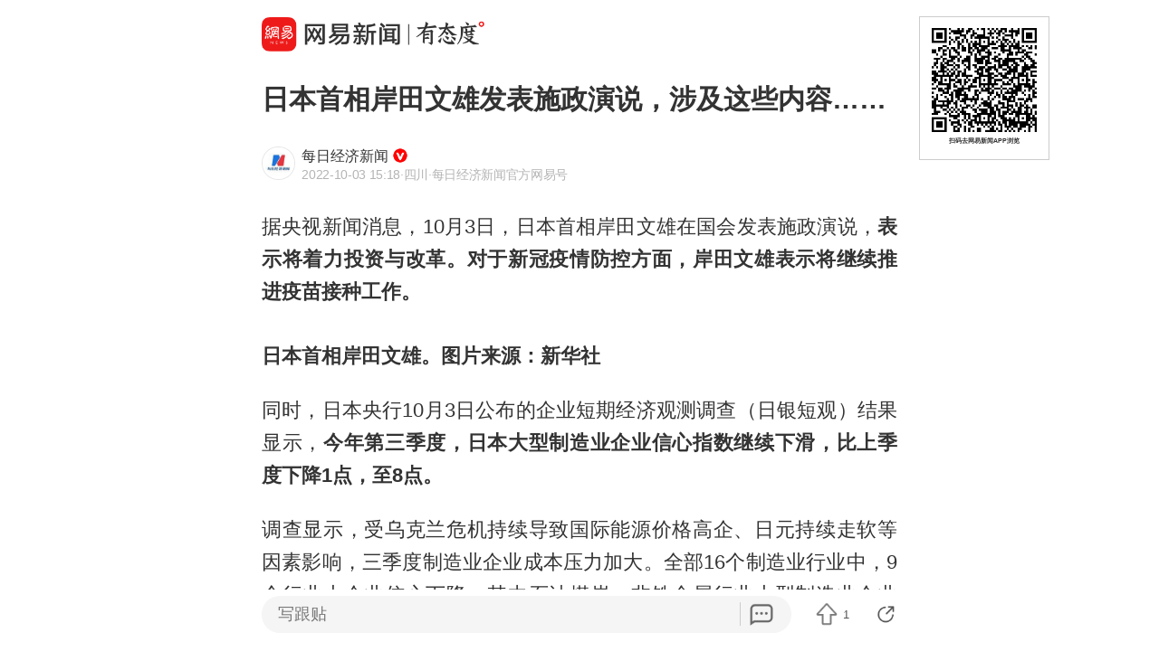

--- FILE ---
content_type: text/html; charset=utf-8
request_url: https://c.m.163.com/news/a/HIOVNJQM0512B07B.html
body_size: 18704
content:
<!DOCTYPE html><html lang=zh data-publishtime="2022-10-03 15:18:11"><head><title>日本首相岸田文雄发表施政演说，涉及这些内容……</title><meta charset=utf-8><meta http-equiv=x-ua-compatible content="ie=edge"><meta id=viewport name=viewport content="width=device-width,initial-scale=1,minimum-scale=1,maximum-scale=1,user-scalable=no,viewport-fit=cover"><link rel=dns-prefetch href=//static.ws.126.net/ ><link rel=dns-prefetch href=//nimg.ws.126.net/ ><meta name=format-detection content="telephone=no">
      <meta name="keywords" content="岸田文雄,日本首相,日本政府,日本">
      <meta name="description" content="据央视新闻消息，10月3日，日本首相岸田文雄在国会发表施政演...">
      <meta property="og:title" content="日本首相岸田文雄发表施政演说，涉及这些内容……">
      <meta property="og:description" content="据央视新闻消息，10月3日，日本首相岸田文雄在国会发表施政演...">
      <link rel="canonical" href="//c.m.163.com/news/a/HIOVNJQM0512B07B.html"/>
      
    <meta property=og:image content=https://static.ws.126.net/163/frontend/images/logo-netease-114.png><link rel=apple-touch-icon sizes=144x144 href=//static.ws.126.net/163/frontend/images/logo-netease-144.png><link rel=apple-touch-icon sizes=57x57 href=//static.ws.126.net/163/frontend/images/logo-netease-57.png><link rel=apple-touch-icon sizes=72x72 href=//static.ws.126.net/163/frontend/images/logo-netease-72.png><link rel=apple-touch-icon sizes=114x114 href=//static.ws.126.net/163/frontend/images/logo-netease-114.png><script>window.projectId="NTM-CQNTS2VV-3",function(){"use strict";var a,r,o,t,e;a=window,r="onerror",o="onunhandledrejection",a.corona_error_cache=function(r){a.corona_error_cache.data.push(r)},a.corona_error_cache.data=[],t=a[r],a[r]=function(r,o,e,n,c){a.corona_error_cache({e:c,event:"error"}),t&&t.apply(a,arguments)},e=a[o],a[o]=function(r){a.corona_error_cache({e:r.reason,event:"unhandledrejection"}),e&&e.apply(a,arguments)}}()</script><!-- START httpsRedirect --><script type=text/javascript>!function(){var o=[{test:/163\.com$/i,domain:"163"},{test:/baidu\.com$/i,domain:"baidu"},{test:/sm\.cn$/i,domain:"sm"},{test:/sogou\.com$/i,domain:"sogou"},{test:/so\.com$/i,domain:"360"},{test:/google/i,domain:"google"},{test:/bing/i,domain:"bing"},{test:/weibo/i,domain:"weibo"},{test:/toutiao/i,domain:"toutiao"}],t=document.referrer,i="",n="";if(t&&(i=(m=t.match(/^([hH][tT]{2}[pP]:\/\/|[hH][tT]{2}[pP][sS]:\/\/)([^\/]+).*?/))&&m[2]?m[2]:i),i)for(var e,n=i,r=0;r<o.length;r++)if((e=o[r]).test.test(i)){n=e.domain;break}!n&&t&&(n="other"),window._REFER_VAL=n;var a,s,c,m="https:";window.location.protocol!=m?(t=window.location.host,a=window.location.pathname,c=window.location.search,s=window.location.hash,"c.m.163.com"===t&&(c=(c=function(o,t){if(o){var i=o.substr(1).split("&");if(0<i.length){for(var n=[],e=0,r=i.length;e<r;e++){var a=i[e];-1===t.indexOf(a.split("=")[0])&&n.push(a)}o="?"+n.join("&")}}return o}(c,["referFrom","isFromOtherWeb"]))?c+(1===c.length?"":"&")+"referFrom="+n:"?referFrom="+n,window.location.replace(m+"//"+t+a+c+s))):(m=function(o,t){function i(o,t){var e={};return o?(o.replace(t,function(o,t,i,n){e[t]=n}),e):null}o=o||window.location.search,t=t||window.location.hash;return{search:i(o,new RegExp("([^?=&]+)(=([^&]*))?","g"))||{},hash:i(t,new RegExp("([^#=&]+)(=([^&]*))?","g"))||{}}}().search.referFrom,/referFrom/.test(window.location.search)&&"163"==n&&(window._REFER_VAL=m||""))}()</script><!-- END httpsRedirect --><!-- START remAdapter --><script>!function(e,t){function i(){var e=n.clientWidth,t=n.clientHeight;e&&(750<=e&&(e=750),/\/(?:a(?:rticle)?|v(?:ideo)?)\//.test(location.href)&&450<=e&&(e=450),n.style.fontSize=e/750*100+"px",n.dataset.percent=e/750*100,n.dataset.width=e,n.dataset.height=t)}var n=e.documentElement,a="orientationchange"in window?"orientationchange":"resize",d=navigator.userAgent.match(/iphone|ipad|ipod/i);i(),d||e.documentElement.classList.add("curved-screen"),d&&e.documentElement.classList.add("iosx"+t.devicePixelRatio),e.addEventListener&&t.addEventListener(a,i,!1)}(document,window)</script><!-- END remAdapter --><script>!function(){var n=navigator.userAgent,o=n.match(/android/gi),t=n.match(/iphone|ipod|ipad/gi),a=n.match(/Windows Phone/gi),n=/OpenHarmony/i.test(n)&&5<=Number((n.match(/OpenHarmony (\d+\.?\d*)/)||[])[1]),d=!(o||t||a||n);window.addEventListener("DOMContentLoaded",function(){try{d&&document.body.classList.add("pc")}catch(n){console.log(n)}})}()</script><!-- START AntNest --><script type=text/javascript>!function(e,t){var a="wap"===(e.getElementsByTagName("html")[0].dataset&&e.getElementsByTagName("html")[0].dataset.type)?"NTM-5AE0KFYY-2":"NTM-CQNTS2VV-3",n=e.getElementsByTagName(t)[0],e=e.createElement(t);e.async=!0,e.src="//static.ws.126.net/163/frontend/antnest/"+a+".js?v=201902281325",n.parentNode.insertBefore(e,n)}((window,document),"script")</script><!-- END AntNest --><!-- START corona --><script>!function(e,n,s,t,c){var a,r=void 0!==s&&s.resolve,e=(e[t],(a=e[t]=function(){this.modules={}}).callbacks=[],a.ready=r?function(){return a.instance?s.resolve(a.instance.vars()):new s(function(e){return a.callbacks.push(e)})}:function(e){return a.instance?e(a.instance.vars()):a.callbacks.push(e)},n.createElement(c)),t=n.getElementsByTagName(c)[0];e.async=!0,e.src="https://s6.music.126.net/puzzle/puzzle@0009D9.js",t.parentNode.insertBefore(e,t)}(window,document,window.Promise,"puzzle","script")</script><!-- END corona --><!-- START monitor --><!-- 探测页面是否正常 --><!-- BjopMonitoring --><!-- END monitor --><link rel="preload" href="//static.ws.126.net/163/frontend/backflow-ssr/article/common.bd1c083f47b30319871e.css" as="style"><link rel="preload" href="//static.ws.126.net/163/frontend/backflow-ssr/article/app.bd1c083f47b30319871e.js" as="script"><link rel="prefetch" href="//static.ws.126.net/163/frontend/backflow-ssr/article/1.0e3a53e043ad38ccab31.js"><link rel="stylesheet" href="//static.ws.126.net/163/frontend/backflow-ssr/article/common.bd1c083f47b30319871e.css"></head><body><img src=https://static.ws.126.net/163/frontend/images/logo-netease.png style=position:absolute;left:-1000px;top:-1000px alt=""><div id="app" data-server-rendered="true"><div class="article js-delegate view" data-v-04f2877a><img src="//nimg.ws.126.net/?url=http%3A%2F%2Fdingyue.ws.126.net%2F2022%2F1003%2F3904d67aj00rj61460077c001v5018sg.jpg&amp;thumbnail=750x2147483647&amp;quality=75&amp;type=jpg" style="display:none;" data-v-04f2877a><ul class="breadcrumb" data-v-1703a235 data-v-04f2877a><li data-v-1703a235><a href="//c.m.163.com" data-v-1703a235>首页</a></li><li data-v-1703a235><a href="//c.m.163.com/news/sub/T1374537989920.html" data-v-1703a235>每日经济新闻</a></li></ul><div data-exposure="logoTop" class="js-top-container logoTop" data-v-8a3d2ccc data-v-04f2877a><div data-param="" data-stat="top" data-mod="articleLogoTop" data-channel="news_sps_atop" class="s-top js-open-newsapp" data-v-8a3d2ccc><div class="s-img" data-v-8a3d2ccc></div><div class="s-btn" data-v-8a3d2ccc>打开</div></div><!----></div><!----><!----><!----><section class="article-box show-all" data-v-04f2877a><div data-v-04f2877a><div class="header" data-v-04f2877a><h1 class="header-top">日本首相岸田文雄发表施政演说，涉及这些内容……</h1><div data-exposure="subtitle" class="header-bottom"><div data-param="reader/T1374537989920" data-stat="subtitle" data-mod="articleSubtitle" data-channel="news_sps_afollow" class="header-subtitle js-open-newsapp"><img src="//nimg.ws.126.net/?url=http%3A%2F%2Fdingyue.ws.126.net%2F2021%2F0510%2Fe3aaf33fj00qsvpi60003c0004g004gc.jpg&amp;thumbnail=90x2147483647&amp;quality=75&amp;type=jpg" class="s-avatar"><div class="header-subtitle-middle"><p class="s-source"><span>每日经济新闻</span><img src="https://cms-bucket.ws.126.net/2024/1118/d938c7c9p00sn4w230001c0001o001oc.png" class="s-certificationImg"></p><p class="s-info"><span class="s-ptime">2022-10-03 15:18</span><span class="s-location">·四川</span><span class="s-certificationText">·每日经济新闻官方网易号</span></p></div><div class="header-subtitle-right"><span class="s-follow"></span><span class="s-like">关注</span></div></div><!----></div></div><!----><!----><article class="article-box-content" data-v-04f2877a><div class="ai-abstract " style="display:none;" data-v-87716652 data-v-04f2877a><div class="header" data-v-87716652><div class="icon-box" data-v-87716652><canvas class="icon" data-v-87716652></canvas></div><div class="title bold" data-v-87716652></div><div class="pending bold" data-v-87716652><span class="s-dot" data-v-87716652></span><span class="s-dot" data-v-87716652></span><span class="s-dot" data-v-87716652></span></div><div class="handle" data-v-87716652><div class="s-text" data-v-87716652>收起</div><div class="icon-font icon-arrow-down" data-v-87716652></div></div></div><div class="body line-top" data-v-87716652></div></div><!----><div class="article-body" data-v-04f2877a><div><p id="17O88858">据央视新闻消息，10月3日，日本首相岸田文雄在国会发表施政演说，<strong>表示将着力投资与改革。对于新冠疫情防控方面，岸田文雄表示将继续推进疫苗接种工作。</strong></p>
          <div class="m-photo " style="position: relative;">
            <figure class="js-lazy img-loaded js-open-newsapp u-img-placeholder" data-min="120" data-param="HIOVNJQM0512B07B" data-stat="inner@photo" data-mod="articleInnerPhoto" data-channel="news_sps_aphoto" data-retry="1" data-alt="" data-echo="http://dingyue.ws.126.net/2022/1003/3904d67aj00rj61460077c001v5018sg.jpg" data-size="335">
              <img class="js-preview-img" src="https://static.ws.126.net/163/frontend/images/2022/empty.png"  
                data-echo="http://dingyue.ws.126.net/2022/1003/3904d67aj00rj61460077c001v5018sg.jpg" data-width="2417" data-height="1612"></img>
                
                <div class="u-tip js-media-invoke" data-exposure="innerVideo" data-type="video" style="position: relative;">
                      <div class="js-open-newsapp" data-exposure="innerPhoto@1" data-param="HIOVNJQM0512B07B" data-stat="inner@photo" data-mod="articleInnerPhoto" data-channel="news_sps_aphoto">打开网易新闻 查看更多图片 <i class="icon-arrow"></i></div>
                    </div>
            </figure>
              
          </div>
        <p id="17O8885A"><strong>日本首相岸田文雄。图片来源：新华社</strong></p><p id="17O8885B">同时，日本央行10月3日公布的企业短期经济观测调查（日银短观）结果显示，<strong>今年第三季度，日本大型制造业企业信心指数继续下滑，比上季度下降1点，至8点。</strong></p><p id="17O8885C">调查显示，受乌克兰危机持续导致国际能源价格高企、日元持续走软等因素影响，三季度制造业企业成本压力加大。全部16个制造业行业中，9个行业大企业信心下降，其中石油煤炭、非铁金属行业大型制造业企业信心指数出现两位数降幅。</p><p id="17O8885D">今年一季度，日本大型制造业企业信心指数下降3点，至14点，为2020年二季度之后首次下滑。至今年第三季度，日本大型制造业企业信心指数已连续三个季度下滑。</p>
          <div class="m-photo " style="position: relative;">
            <figure class="js-lazy img-loaded js-open-newsapp u-img-placeholder" data-min="120" data-param="HIOVNJQM0512B07B" data-stat="inner@photo" data-mod="articleInnerPhoto" data-channel="news_sps_aphoto" data-retry="1" data-alt="" data-echo="http://dingyue.ws.126.net/2022/1003/6963f380j00rj614600dgc002yo01z4g.jpg" data-size="335">
              <img class="js-preview-img" src="https://static.ws.126.net/163/frontend/images/2022/empty.png"  
                data-echo="http://dingyue.ws.126.net/2022/1003/6963f380j00rj614600dgc002yo01z4g.jpg" data-width="3840" data-height="2560"></img>
                
                <div class="u-tip js-media-invoke" data-exposure="innerVideo" data-type="video" style="position: relative;">
                      <div class="js-open-newsapp" data-exposure="innerPhoto@2" data-param="HIOVNJQM0512B07B" data-stat="inner@photo" data-mod="articleInnerPhoto" data-channel="news_sps_aphoto">打开网易新闻 查看更多图片 <i class="icon-arrow"></i></div>
                    </div>
            </figure>
              
          </div>
        <p id="17O8885F">图片来源：新华社</p><p id="17O8885G">非制造业方面，受通信、建筑等行业指数回升拉动，三季度大型非制造业企业信心指数上升1点，至14点。</p><p id="17O8885H">日银短观指数每季度发布一次，是反映日本经济景气状况的重要指标。其中，大型制造业企业信心指数最具代表性。本次调查于8月29日至9月30日进行，对象包括日本全国9268家大中小型企业。</p><p id="17O8885I">值得一提的是，日经225指数收涨1.1%至26215.79点，日本东证指数涨0.6%至1847.58点；</p>
          <div class="m-photo " style="position: relative;">
            <figure class="js-lazy img-loaded js-open-newsapp u-img-placeholder" data-min="120" data-param="HIOVNJQM0512B07B" data-stat="inner@photo" data-mod="articleInnerPhoto" data-channel="news_sps_aphoto" data-retry="1" data-alt="" data-echo="http://dingyue.ws.126.net/2022/1003/38807364j00rj61460073c000g700k5g.jpg" data-size="335">
              <img class="js-preview-img" src="https://static.ws.126.net/163/frontend/images/2022/empty.png"  
                data-echo="http://dingyue.ws.126.net/2022/1003/38807364j00rj61460073c000g700k5g.jpg" data-width="583" data-height="725"></img>
                
                <div class="u-tip js-media-invoke" data-exposure="innerVideo" data-type="video" style="position: relative;">
                      <div class="js-open-newsapp" data-exposure="innerPhoto@3" data-param="HIOVNJQM0512B07B" data-stat="inner@photo" data-mod="articleInnerPhoto" data-channel="news_sps_aphoto">打开网易新闻 查看更多图片 <i class="icon-arrow"></i></div>
                    </div>
            </figure>
              
          </div>
        <p id="17O8885K">日元兑美元跌破145，现报145.01，接近日本政府上次干预汇市的水平。</p>
          <div class="m-photo " style="position: relative;">
            <figure class="js-lazy img-loaded js-open-newsapp u-img-placeholder" data-min="120" data-param="HIOVNJQM0512B07B" data-stat="inner@photo" data-mod="articleInnerPhoto" data-channel="news_sps_aphoto" data-retry="1" data-alt="" data-echo="http://dingyue.ws.126.net/2022/1003/160f6feaj00rj6146006ec000ik00mmg.jpg" data-size="335">
              <img class="js-preview-img" src="https://static.ws.126.net/163/frontend/images/2022/empty.png"  
                data-echo="http://dingyue.ws.126.net/2022/1003/160f6feaj00rj6146006ec000ik00mmg.jpg" data-width="668" data-height="814"></img>
                
                <div class="u-tip js-media-invoke" data-exposure="innerVideo" data-type="video" style="position: relative;">
                      <div class="js-open-newsapp" data-exposure="innerPhoto@4" data-param="HIOVNJQM0512B07B" data-stat="inner@photo" data-mod="articleInnerPhoto" data-channel="news_sps_aphoto">打开网易新闻 查看更多图片 <i class="icon-arrow"></i></div>
                    </div>
            </figure>
              
          </div>
        <p id="17O8885M">每日经济新闻综合央视新闻</p></div></div><!----><!----><!----><div class="foot" data-v-01792669 data-v-04f2877a><!----><div class="s-statement" data-v-01792669>特别声明：本文为网易自媒体平台“网易号”作者上传并发布，仅代表该作者观点。网易仅提供信息发布平台。</div><!----><!----></div></article></div></section><!----><section data-exposure="showMoreButton" class="openNewsapp" data-v-1c3e0672 data-v-04f2877a><!----><a data-stat="bottom@show_more_button" data-mod="articleShowMore" data-channel="news_sps_article1" class="js-open-newsapp" data-v-1c3e0672> 打开网易新闻，阅读体验更佳 </a></section><!----><!----><div class="dkeys" data-v-2c8244d8 data-v-04f2877a><a href="https://news.163.com/keywords/5/b/5cb87530658796c4/1.html" data-v-2c8244d8>岸田文雄</a><a href="https://news.163.com/keywords/6/e/65e5672c999676f8/1.html" data-v-2c8244d8>日本首相</a><a href="https://news.163.com/keywords/6/e/65e5672c653f5e9c/1.html" data-v-2c8244d8>日本政府</a><a href="https://news.163.com/keywords/6/e/65e5672c/1.html" data-v-2c8244d8>日本</a></div><div class="code" data-v-24a83628 data-v-04f2877a><div class="code-ad" data-v-24a83628></div></div><div class="comment-top js-comment-top-box hide" data-v-04f2877a><div class="comment-top-ad js-comment-top-ad"></div></div><div class="comment js-hot-tie" data-v-04f2877a><header class="comment-header"></header><section class="content-empty" style="display:;">目前还没有跟贴，欢迎发表观点</section><section class="comment-footer"><div class="comment-footer-left"><!----><div data-exposure="comment" data-stat="hotTie" data-mod="articleHotTie" data-channel="news_sps_ahotspot" data-url="https://comment.tie.163.com/HIOVNJQM0512B07B.html" class="s-btn js-open-newsapp">
        App内参与讨论<i class="sprite"></i></div></div><!----></section></div><div data-exposure="hotSlider" class="hotSlider" style="display:none;" data-v-9db2565c data-v-04f2877a><div data-stat="hotSliderLogo" data-mod="articleHotSliderLogo" data-channel="news_sps_atopnews" data-param="https://wp.m.163.com/163/html/newsapp/hot-content/index.html?version=hotFirstTab&__nb_cd=redu&__sf=d&__wv_ns=l&source=today-news-hotrank" class="s-logo js-open-newsapp" data-v-9db2565c></div><div class="s-line" data-v-9db2565c></div><div class="s-news" data-v-9db2565c><div class="s-slider" data-v-9db2565c></div></div></div><section class="g-relative-new" data-v-04f2877a><ul><li data-param="KK6DC5MJ000189PS" data-info="{&quot;recallby&quot;:&quot;RELATE_HOTCOMMENT&quot;,&quot;showstyle&quot;:&quot;onePic&quot;,&quot;type&quot;:&quot;doc&quot;,&quot;position&quot;:1,&quot;mod&quot;:&quot;articleRelative&quot;}" data-args="title=%E7%BE%8E%E5%9B%BD%E2%80%9C%E6%9E%97%E8%82%AF%E2%80%9D%E5%8F%B7%E8%88%AA%E6%AF%8D%E6%89%93%E5%87%BB%E7%BE%A4%E5%B7%B2%E7%BB%8F%E6%8A%B5%E8%BE%BE%E4%B8%AD%E4%B8%9C" data-stat="doc" data-mod="articleRelative_1" data-exposure="open@doc" data-url="//c.m.163.com/news/a/KK6DC5MJ000189PS.html" data-v-38fd3f69><!----><a href="//c.m.163.com/news/a/KK6DC5MJ000189PS.html" class="single-img" data-v-126db628 data-v-38fd3f69><main data-v-126db628><h4 class="ellipsis-2r" data-v-126db628>美国“林肯”号航母打击群已经抵达中东</h4><div class="tip" data-v-aebc0ff6 data-v-126db628><div class="s-source" data-v-aebc0ff6>央视新闻客户端</div><div class="tip-info" data-v-aebc0ff6><span class="s-count" style="display:;" data-v-aebc0ff6>2.2万跟贴</span><span data-stat="tipAppButton" data-param="KK6DC5MJ000189PS" data-mod="articleRelativeAppButton" class="s-button js-open-newsapp" data-v-aebc0ff6>
      APP专享
      <!----></span><!----></div></div></main><div class="js-img u-img-placeholder img" data-v-2e2f2df9 data-v-126db628><div class="background-bg s-big-image" data-v-2e2f2df9></div><!----><!----></div></a><!----><div class="line" data-v-38fd3f69></div></li><li data-param="KK7FTAK3051492T3" data-info="{&quot;recallby&quot;:&quot;RELATE_HOTCOMMENT&quot;,&quot;showstyle&quot;:&quot;onePic&quot;,&quot;type&quot;:&quot;doc&quot;,&quot;position&quot;:2,&quot;mod&quot;:&quot;articleRelative&quot;}" data-args="title=%E4%B8%B9%E9%BA%A6%E7%BD%91%E5%8F%8B%22%E4%BC%97%E7%AD%B9%221%E4%B8%87%E4%BA%BF%E7%BE%8E%E5%85%83%E6%94%B6%E8%B4%AD%E5%8A%A0%E5%B7%9E%20%E7%BE%8E%E5%9B%BD%E7%BD%91%E5%8F%8B%E7%83%AD%E7%83%88%E5%9B%9E%E5%BA%94" data-stat="doc" data-mod="articleRelative_2" data-exposure="open@doc" data-url="//c.m.163.com/news/a/KK7FTAK3051492T3.html" data-v-38fd3f69><!----><a href="//c.m.163.com/news/a/KK7FTAK3051492T3.html" class="single-img" data-v-126db628 data-v-38fd3f69><main data-v-126db628><h4 class="ellipsis-2r" data-v-126db628>丹麦网友&quot;众筹&quot;1万亿美元收购加州 美国网友热烈回应</h4><div class="tip" data-v-aebc0ff6 data-v-126db628><div class="s-source" data-v-aebc0ff6>红星新闻</div><div class="tip-info" data-v-aebc0ff6><span class="s-count" style="display:;" data-v-aebc0ff6>1604跟贴</span><!----><!----></div></div></main><div class="js-img u-img-placeholder img" data-v-2e2f2df9 data-v-126db628><div class="background-bg s-big-image" data-v-2e2f2df9></div><!----><!----></div></a><!----><div class="line" data-v-38fd3f69></div></li><li data-param="KK7N1070055040N3" data-info="{&quot;recallby&quot;:&quot;RELATE_HOTCOMMENT&quot;,&quot;showstyle&quot;:&quot;threePics&quot;,&quot;type&quot;:&quot;doc&quot;,&quot;position&quot;:3,&quot;mod&quot;:&quot;articleRelative&quot;}" data-args="title=%E3%80%90%E5%9F%8E%E4%BA%8B%E3%80%91%E4%B8%8A%E6%B5%B7%E5%8D%8E%E4%BA%AD%E5%AE%BE%E9%A6%86%E6%94%B9%E9%80%A0%E6%94%B6%E5%AE%98%EF%BC%8C2%E6%9C%8810%E6%97%A5%E8%AF%95%E8%BF%90%E8%90%A5" data-stat="doc" data-mod="articleRelative_3" data-exposure="open@doc" data-url="//c.m.163.com/news/a/KK7N1070055040N3.html" data-v-38fd3f69><!----><a href="//c.m.163.com/news/a/KK7N1070055040N3.html" class="three-img js-item" data-v-38fd3f69><h4>【城事】上海华亭宾馆改造收官，2月10日试运营</h4><div class="img-wrap"><div class="js-img u-img-placeholder img" data-v-2e2f2df9><div class="background-bg s-big-image" data-v-2e2f2df9></div><!----><!----></div><div class="js-img u-img-placeholder img" data-v-2e2f2df9><div class="background-bg s-big-image" data-v-2e2f2df9></div><!----><!----></div><div class="js-img u-img-placeholder img" data-v-2e2f2df9><div class="background-bg s-big-image" data-v-2e2f2df9></div><!----><!----></div></div><div class="tip" data-v-aebc0ff6><div class="s-source" data-v-aebc0ff6>上观新闻</div><div class="tip-info" data-v-aebc0ff6><span class="s-count" style="display:;" data-v-aebc0ff6>61跟贴</span><!----><!----></div></div></a><!----><div class="line" data-v-38fd3f69></div></li></ul><section class="ad js-relate-news-box" data-v-1233de4c><div class="js-ad" data-v-1233de4c></div><!----></section><ul class="behindAd"><li data-param="KK77RIA80514BQ68" data-info="{&quot;recallby&quot;:&quot;RELATE_HOTCOMMENT&quot;,&quot;showstyle&quot;:&quot;onePic&quot;,&quot;type&quot;:&quot;doc&quot;,&quot;position&quot;:4,&quot;mod&quot;:&quot;articleRelative&quot;}" data-args="title=%E5%85%8B%E9%87%8C%E5%A7%86%E6%9E%97%E5%AE%AB%EF%BC%9A%E4%BF%84%E6%96%B9%E4%B8%8D%E5%86%8D%E4%B8%8E%E5%8D%A1%E6%8B%89%E6%96%AF%E6%89%93%E4%BA%A4%E9%81%93" data-stat="doc" data-mod="articleRelative_4" data-exposure="redirect@doc" data-redirect="//c.m.163.com/news/a/KK77RIA80514BQ68.html" data-v-38fd3f69><!----><a href="//c.m.163.com/news/a/KK77RIA80514BQ68.html" class="single-img" data-v-126db628 data-v-38fd3f69><main data-v-126db628><h4 class="ellipsis-2r" data-v-126db628>克里姆林宫：俄方不再与卡拉斯打交道</h4><div class="tip" data-v-aebc0ff6 data-v-126db628><div class="s-source" data-v-aebc0ff6>参考消息</div><div class="tip-info" data-v-aebc0ff6><span class="s-count" style="display:;" data-v-aebc0ff6>1010跟贴</span><!----><!----></div></div></main><div class="js-img u-img-placeholder img" data-v-2e2f2df9 data-v-126db628><div class="background-bg s-big-image" data-v-2e2f2df9></div><!----><!----></div></a><!----><div class="line" data-v-38fd3f69></div></li><li data-param="KK70N0BU053469LG" data-info="{&quot;recallby&quot;:&quot;RELATE_HOTCOMMENT&quot;,&quot;showstyle&quot;:&quot;onePic&quot;,&quot;type&quot;:&quot;doc&quot;,&quot;position&quot;:5,&quot;mod&quot;:&quot;articleRelative&quot;}" data-args="title=%E5%88%98%E5%BC%BA%E4%B8%9C%E8%85%8A%E5%85%AB%E4%B8%8B%E5%8D%95%E4%B8%87%E4%BB%B6%E5%B9%B4%E8%B4%A7%E9%80%81%E8%80%81%E4%B9%A1%EF%BC%8C%E4%BB%8A%E5%B9%B4%E8%BF%98%E5%B0%86%E4%B8%BA%E5%85%89%E6%98%8E%E6%9D%91%E6%89%93%E9%80%A0%E6%9D%91%E6%99%9A" data-stat="doc" data-mod="articleRelative_5" data-exposure="redirect@doc" data-redirect="//c.m.163.com/news/a/KK70N0BU053469LG.html" data-v-38fd3f69><!----><a href="//c.m.163.com/news/a/KK70N0BU053469LG.html" class="single-img" data-v-126db628 data-v-38fd3f69><main data-v-126db628><h4 class="ellipsis-2r" data-v-126db628>刘强东腊八下单万件年货送老乡，今年还将为光明村打造村晚</h4><div class="tip" data-v-aebc0ff6 data-v-126db628><div class="s-source" data-v-aebc0ff6>极目新闻</div><div class="tip-info" data-v-aebc0ff6><span class="s-count" style="display:;" data-v-aebc0ff6>39跟贴</span><!----><!----></div></div></main><div class="js-img u-img-placeholder img" data-v-2e2f2df9 data-v-126db628><div class="background-bg s-big-image" data-v-2e2f2df9></div><!----><!----></div></a><!----><div class="line" data-v-38fd3f69></div></li><li data-param="KK7VG9IL0001899O" data-info="{&quot;recallby&quot;:&quot;RELATE_HOTCOMMENT&quot;,&quot;showstyle&quot;:&quot;onePic&quot;,&quot;type&quot;:&quot;doc&quot;,&quot;position&quot;:6,&quot;mod&quot;:&quot;articleRelative&quot;}" data-args="title=C919%E6%96%B0%E5%B9%B4%E4%BA%A4%E4%BB%98%E5%BC%80%E9%97%A8%E7%BA%A2%20%E8%A2%AB%E6%8C%87%E4%BB%8A%E5%B9%B4%E6%9C%89%E6%9C%9B%E5%AE%9E%E7%8E%B0%E6%AF%8F15%E5%A4%A9%E9%80%A0%E4%B8%80%E6%9E%B6" data-stat="doc" data-mod="articleRelative_6" data-exposure="redirect@doc" data-redirect="//c.m.163.com/news/a/KK7VG9IL0001899O.html" data-v-38fd3f69><!----><a href="//c.m.163.com/news/a/KK7VG9IL0001899O.html" class="single-img" data-v-126db628 data-v-38fd3f69><main data-v-126db628><h4 class="ellipsis-2r" data-v-126db628>C919新年交付开门红 被指今年有望实现每15天造一架</h4><div class="tip" data-v-aebc0ff6 data-v-126db628><div class="s-source" data-v-aebc0ff6>澎湃新闻</div><div class="tip-info" data-v-aebc0ff6><span class="s-count" style="display:;" data-v-aebc0ff6>70跟贴</span><span data-stat="tipAppButton" data-param="KK7VG9IL0001899O" data-mod="articleRelativeAppButton" class="s-button js-open-newsapp" data-v-aebc0ff6>
      APP专享
      <!----></span><!----></div></div></main><div class="js-img u-img-placeholder img" data-v-2e2f2df9 data-v-126db628><div class="background-bg s-big-image" data-v-2e2f2df9></div><!----><!----></div></a><!----><div class="line" data-v-38fd3f69></div></li><li data-param="KK6RQVEP0514CFC7" data-info="{&quot;recallby&quot;:&quot;RELATE_HOTCOMMENT&quot;,&quot;showstyle&quot;:&quot;onePic&quot;,&quot;type&quot;:&quot;doc&quot;,&quot;position&quot;:7,&quot;mod&quot;:&quot;articleRelative&quot;}" data-args="title=%E8%B4%A6%E6%88%B7%E9%87%8C%E7%AA%81%E7%84%B6%E5%A4%9A%E4%BA%8620%E4%B8%87%EF%BC%81%E5%A5%B3%E5%AD%9010%E5%B9%B4%E5%89%8D%E4%B9%B0%E7%9A%8410%E4%B8%87%E5%85%83%E7%99%BD%E9%93%B6%E8%A2%AB%E5%BD%BB%E5%BA%95%E9%81%97%E5%BF%98%20%E7%8E%B0%E5%9C%A8%E5%B8%82%E5%80%BC%E6%8E%A5%E8%BF%9132%E4%B8%87%E5%85%83" data-stat="doc" data-mod="articleRelative_7" data-exposure="redirect@doc" data-redirect="//c.m.163.com/news/a/KK6RQVEP0514CFC7.html" data-v-38fd3f69><!----><a href="//c.m.163.com/news/a/KK6RQVEP0514CFC7.html" class="single-img" data-v-126db628 data-v-38fd3f69><main data-v-126db628><h4 class="ellipsis-2r" data-v-126db628>账户里突然多了20万！女子10年前买的10万元白银被彻底遗忘 现在市值接近32万元</h4><div class="tip" data-v-aebc0ff6 data-v-126db628><div class="s-source" data-v-aebc0ff6>闪电新闻</div><div class="tip-info" data-v-aebc0ff6><span class="s-count" style="display:;" data-v-aebc0ff6>545跟贴</span><!----><!----></div></div></main><div class="js-img u-img-placeholder img" data-v-2e2f2df9 data-v-126db628><div class="background-bg s-big-image" data-v-2e2f2df9></div><!----><!----></div></a><!----><div class="line" data-v-38fd3f69></div></li><li data-param="KK78FHKS053469RG" data-info="{&quot;recallby&quot;:&quot;RELATE_HOTCOMMENT&quot;,&quot;showstyle&quot;:&quot;onePic&quot;,&quot;type&quot;:&quot;doc&quot;,&quot;position&quot;:8,&quot;mod&quot;:&quot;articleRelative&quot;}" data-args="title=%E5%95%86%E5%8A%A1%E9%83%A8%EF%BC%9A%E4%B8%80%E8%A7%86%E5%90%8C%E4%BB%81%E6%94%AF%E6%8C%81%E5%A4%96%E4%BC%81%E5%8F%82%E4%B8%8E%E6%8F%90%E6%8C%AF%E6%B6%88%E8%B4%B9%E3%80%81%E6%94%BF%E5%BA%9C%E9%87%87%E8%B4%AD%E3%80%81%E6%8B%9B%E6%8A%95%E6%A0%87%E7%AD%89" data-stat="doc" data-mod="articleRelative_8" data-exposure="redirect@doc" data-redirect="//c.m.163.com/news/a/KK78FHKS053469RG.html" data-v-38fd3f69><!----><a href="//c.m.163.com/news/a/KK78FHKS053469RG.html" class="single-img" data-v-126db628 data-v-38fd3f69><main data-v-126db628><h4 class="ellipsis-2r" data-v-126db628>商务部：一视同仁支持外企参与提振消费、政府采购、招投标等</h4><div class="tip" data-v-aebc0ff6 data-v-126db628><div class="s-source" data-v-aebc0ff6>证券时报</div><div class="tip-info" data-v-aebc0ff6><span class="s-count" style="display:;" data-v-aebc0ff6>2286跟贴</span><!----><!----></div></div></main><div class="js-img u-img-placeholder img" data-v-2e2f2df9 data-v-126db628><div class="background-bg s-big-image" data-v-2e2f2df9></div><!----><!----></div></a><!----><div class="line" data-v-38fd3f69></div></li><li data-param="KK6NUD7D05561G0D" data-info="{&quot;recallby&quot;:&quot;RELATE_HOTCOMMENT&quot;,&quot;showstyle&quot;:&quot;onePic&quot;,&quot;type&quot;:&quot;doc&quot;,&quot;position&quot;:9,&quot;mod&quot;:&quot;articleRelative&quot;}" data-args="title=%E5%B1%85%E6%B0%91%E6%A5%BC%E5%87%BA%E7%8E%B0%E4%B8%80%E6%9D%A150%E7%B1%B3%E9%95%BF%E8%A3%82%E7%BC%9D%EF%BC%8C%E2%80%9C%E9%87%8C%E9%9D%A2%E7%BB%93%E6%9E%84%E9%83%BD%E9%9C%B2%E5%87%BA%E6%9D%A5%E4%BA%86%E2%80%9D%20%E4%B8%9A%E4%B8%BB%E8%AE%A4%E4%B8%BA%E4%B8%8E%E5%BA%95%E5%B1%82%E5%95%86%E9%93%BA%E7%83%9F%E7%AE%A1%E7%88%86%E7%82%B8%E6%9C%89%E5%85%B3" data-stat="doc" data-mod="articleRelative_9" data-exposure="redirect@doc" data-redirect="//c.m.163.com/news/a/KK6NUD7D05561G0D.html" data-v-38fd3f69><!----><a href="//c.m.163.com/news/a/KK6NUD7D05561G0D.html" class="single-img" data-v-126db628 data-v-38fd3f69><main data-v-126db628><h4 class="ellipsis-2r" data-v-126db628>居民楼出现一条50米长裂缝，“里面结构都露出来了” 业主认为与底层商铺烟管爆炸有关</h4><div class="tip" data-v-aebc0ff6 data-v-126db628><div class="s-source" data-v-aebc0ff6>大风新闻</div><div class="tip-info" data-v-aebc0ff6><span class="s-count" style="display:;" data-v-aebc0ff6>370跟贴</span><!----><!----></div></div></main><div class="js-img u-img-placeholder img" data-v-2e2f2df9 data-v-126db628><div class="background-bg s-big-image" data-v-2e2f2df9></div><!----><!----></div></a><!----><div class="line" data-v-38fd3f69></div></li><li data-param="KK6SAC46053469LG" data-info="{&quot;recallby&quot;:&quot;RELATE_HOTCOMMENT&quot;,&quot;showstyle&quot;:&quot;bigPic&quot;,&quot;type&quot;:&quot;doc&quot;,&quot;position&quot;:10,&quot;mod&quot;:&quot;articleRelative&quot;}" data-args="title=%E6%B3%B0%E5%90%AF%E5%8A%A8%E9%98%B2%E7%96%AB%E6%8E%AA%E6%96%BD%20%E6%9C%89%E4%B8%AD%E5%9B%BD%E6%B8%B8%E5%AE%A2%E5%8F%96%E6%B6%88%E8%B5%B4%E6%B3%B0%E8%A1%8C%E7%A8%8B" data-stat="doc" data-mod="articleRelative_10" data-exposure="redirect@doc" data-redirect="//c.m.163.com/news/a/KK6SAC46053469LG.html" data-v-38fd3f69><!----><a href="//c.m.163.com/news/a/KK6SAC46053469LG.html" class="single-img" data-v-126db628 data-v-38fd3f69><main data-v-126db628><h4 class="ellipsis-2r" data-v-126db628>泰启动防疫措施 有中国游客取消赴泰行程</h4><div class="tip" data-v-aebc0ff6 data-v-126db628><div class="s-source" data-v-aebc0ff6>极目新闻</div><div class="tip-info" data-v-aebc0ff6><span class="s-count" style="display:;" data-v-aebc0ff6>262跟贴</span><!----><!----></div></div></main><div class="js-img u-img-placeholder img" data-v-2e2f2df9 data-v-126db628><div class="background-bg s-big-image" data-v-2e2f2df9></div><!----><!----></div></a><!----><div class="line" data-v-38fd3f69></div></li><li data-param="KK69CH1V0530WJIN" data-info="{&quot;recallby&quot;:&quot;RELATE_HOTCOMMENT&quot;,&quot;showstyle&quot;:&quot;onePic&quot;,&quot;type&quot;:&quot;doc&quot;,&quot;position&quot;:11,&quot;mod&quot;:&quot;articleRelative&quot;}" data-args="title=%E7%83%AD%E9%97%BB%7C%E4%B8%96%E7%95%8C%E6%B3%A2%EF%BC%8C%E7%BB%9D%E6%9D%80%EF%BC%8C%E8%83%9C%E5%88%A9%EF%BC%81%E6%9B%BC%E8%81%94%E5%AE%A2%E5%9C%BA3-2%E9%80%86%E8%BD%AC%E9%98%BF%E6%A3%AE%E7%BA%B3%EF%BC%8C%E8%8B%B1%E8%B6%85%E6%9C%80%E6%96%B0%E7%A7%AF%E5%88%86%E6%A6%9C%E5%87%BA%E7%82%89" data-stat="doc" data-mod="articleRelative_11" data-exposure="redirect@doc" data-redirect="//c.m.163.com/news/a/KK69CH1V0530WJIN.html" data-v-38fd3f69><!----><a href="//c.m.163.com/news/a/KK69CH1V0530WJIN.html" class="single-img" data-v-126db628 data-v-38fd3f69><main data-v-126db628><h4 class="ellipsis-2r" data-v-126db628>热闻|世界波，绝杀，胜利！曼联客场3-2逆转阿森纳，英超最新积分榜出炉</h4><div class="tip" data-v-aebc0ff6 data-v-126db628><div class="s-source" data-v-aebc0ff6>齐鲁壹点</div><div class="tip-info" data-v-aebc0ff6><span class="s-count" style="display:;" data-v-aebc0ff6>167跟贴</span><span data-stat="tipAppButton" data-param="KK69CH1V0530WJIN" data-mod="articleRelativeAppButton" class="s-button js-open-newsapp" data-v-aebc0ff6>
      APP专享
      <!----></span><!----></div></div></main><div class="js-img u-img-placeholder img" data-v-2e2f2df9 data-v-126db628><div class="background-bg s-big-image" data-v-2e2f2df9></div><!----><!----></div></a><!----><div class="line" data-v-38fd3f69></div></li><li data-param="KK7EUFPN0001899O" data-info="{&quot;recallby&quot;:&quot;RELATE_HOTCOMMENT&quot;,&quot;showstyle&quot;:&quot;onePic&quot;,&quot;type&quot;:&quot;doc&quot;,&quot;position&quot;:12,&quot;mod&quot;:&quot;articleRelative&quot;}" data-args="title=%E5%86%9B%E6%8A%A5%E8%AE%B0%E8%80%85%E5%AF%BB%E6%A0%B9%E8%A1%8C%E4%B8%A8%E6%B0%B8%E8%BF%9C%E5%90%B9%E5%93%8D%E2%80%9C%E5%86%B2%E9%94%8B%E5%8F%B7%E2%80%9D" data-stat="doc" data-mod="articleRelative_12" data-exposure="redirect@doc" data-redirect="//c.m.163.com/news/a/KK7EUFPN0001899O.html" data-v-38fd3f69><!----><a href="//c.m.163.com/news/a/KK7EUFPN0001899O.html" class="single-img" data-v-126db628 data-v-38fd3f69><main data-v-126db628><h4 class="ellipsis-2r" data-v-126db628>军报记者寻根行丨永远吹响“冲锋号”</h4><div class="tip" data-v-aebc0ff6 data-v-126db628><div class="s-source" data-v-aebc0ff6>中国军网</div><div class="tip-info" data-v-aebc0ff6><span class="s-count" style="display:;" data-v-aebc0ff6>84跟贴</span><!----><!----></div></div></main><div class="js-img u-img-placeholder img" data-v-2e2f2df9 data-v-126db628><div class="background-bg s-big-image" data-v-2e2f2df9></div><!----><!----></div></a><!----><div class="line" data-v-38fd3f69></div></li><li data-param="KK75VJNT053469LG" data-info="{&quot;recallby&quot;:&quot;RELATE_HOTCOMMENT&quot;,&quot;showstyle&quot;:&quot;onePic&quot;,&quot;type&quot;:&quot;doc&quot;,&quot;position&quot;:13,&quot;mod&quot;:&quot;articleRelative&quot;}" data-args="title=%E5%A5%B3%E5%AD%90%E4%B9%98%E4%BA%8C%E7%AD%89%E5%BA%A7%E4%B9%B0%E5%88%B0%E2%80%9C%E5%8D%95%E4%BA%BA%E5%BA%A7%E4%BD%8D%E2%80%9D%EF%BC%8C%E7%A9%BA%E9%97%B4%E6%AF%94%E8%BE%83%E5%AE%BD%E6%95%9E%EF%BC%8C%E6%97%81%E8%BE%B9%E8%BF%98%E8%83%BD%E6%94%BE%E8%A1%8C%E6%9D%8E%EF%BC%8C12306%EF%BC%9A%E7%B3%BB%E6%AE%8B%E7%96%BE%E4%BA%BA%E4%B8%93%E5%BA%A7%EF%BC%8C%E5%A6%82%E6%97%A0%E7%9B%B8%E5%BA%94%E6%97%85%E5%AE%A2%E8%B4%AD%E7%A5%A8%E4%BC%9A%E5%AE%89%E6%8E%92%E7%BB%99%E5%85%B6%E4%BB%96%E6%97%85%E5%AE%A2" data-stat="doc" data-mod="articleRelative_13" data-exposure="redirect@doc" data-redirect="//c.m.163.com/news/a/KK75VJNT053469LG.html" data-v-38fd3f69><!----><a href="//c.m.163.com/news/a/KK75VJNT053469LG.html" class="single-img" data-v-126db628 data-v-38fd3f69><main data-v-126db628><h4 class="ellipsis-2r" data-v-126db628>女子乘二等座买到“单人座位”，空间比较宽敞，旁边还能放行李，12306：系残疾人专座，如无相应旅客购票会安排给其他旅客</h4><div class="tip" data-v-aebc0ff6 data-v-126db628><div class="s-source" data-v-aebc0ff6>极目新闻</div><div class="tip-info" data-v-aebc0ff6><span class="s-count" style="display:;" data-v-aebc0ff6>400跟贴</span><!----><!----></div></div></main><div class="js-img u-img-placeholder img" data-v-2e2f2df9 data-v-126db628><div class="background-bg s-big-image" data-v-2e2f2df9></div><!----><!----></div></a><!----><div class="line" data-v-38fd3f69></div></li><li data-param="KK7AJ10C0514BE2Q" data-info="{&quot;recallby&quot;:&quot;RELATE_HOTCOMMENT&quot;,&quot;showstyle&quot;:&quot;onePic&quot;,&quot;type&quot;:&quot;doc&quot;,&quot;position&quot;:14,&quot;mod&quot;:&quot;articleRelative&quot;}" data-args="title=%E4%BD%9B%E5%B1%B1%E8%B7%AF%E8%BE%B9%E5%81%9C%E8%BD%A6%E6%94%B6%E8%B4%B9%E5%87%BA%E2%80%9C%E5%A5%87%E6%8B%9B%E2%80%9D%EF%BC%8C%E8%A2%AB%E7%A7%B0%E2%80%9C%E5%90%83%E7%9B%B8%E9%9A%BE%E7%9C%8B%E2%80%9D" data-stat="doc" data-mod="articleRelative_14" data-exposure="redirect@doc" data-redirect="//c.m.163.com/news/a/KK7AJ10C0514BE2Q.html" data-v-38fd3f69><!----><a href="//c.m.163.com/news/a/KK7AJ10C0514BE2Q.html" class="single-img" data-v-126db628 data-v-38fd3f69><main data-v-126db628><h4 class="ellipsis-2r" data-v-126db628>佛山路边停车收费出“奇招”，被称“吃相难看”</h4><div class="tip" data-v-aebc0ff6 data-v-126db628><div class="s-source" data-v-aebc0ff6>中国新闻周刊</div><div class="tip-info" data-v-aebc0ff6><span class="s-count" style="display:none;" data-v-aebc0ff6></span><!----><!----></div></div></main><div class="js-img u-img-placeholder img" data-v-2e2f2df9 data-v-126db628><div class="background-bg s-big-image" data-v-2e2f2df9></div><!----><!----></div></a><!----><div class="line" data-v-38fd3f69></div></li><li data-param="KK71DKCL0514D3UH" data-info="{&quot;recallby&quot;:&quot;RELATE_HOTCOMMENT&quot;,&quot;showstyle&quot;:&quot;onePic&quot;,&quot;type&quot;:&quot;doc&quot;,&quot;position&quot;:15,&quot;mod&quot;:&quot;articleRelative&quot;}" data-args="title=%E2%80%9C%E9%BB%91%E9%A3%9E%E2%80%9D%E5%8F%88%E6%83%B9%E7%A5%B8%EF%BC%81%E6%97%A0%E4%BA%BA%E6%9C%BA%E5%90%8A%E8%BF%90%E5%B9%B4%E7%8C%AA%E6%8C%82%E4%BD%8F%E9%AB%98%E5%8E%8B%E7%BA%BF%E8%87%B4%E6%9D%91%E5%BA%84%E5%81%9C%E7%94%B5" data-stat="doc" data-mod="articleRelative_15" data-exposure="redirect@doc" data-redirect="//c.m.163.com/news/a/KK71DKCL0514D3UH.html" data-v-38fd3f69><!----><a href="//c.m.163.com/news/a/KK71DKCL0514D3UH.html" class="single-img" data-v-126db628 data-v-38fd3f69><main data-v-126db628><h4 class="ellipsis-2r" data-v-126db628>“黑飞”又惹祸！无人机吊运年猪挂住高压线致村庄停电</h4><div class="tip" data-v-aebc0ff6 data-v-126db628><div class="s-source" data-v-aebc0ff6>封面新闻</div><div class="tip-info" data-v-aebc0ff6><span class="s-count" style="display:;" data-v-aebc0ff6>90跟贴</span><span data-stat="tipAppButton" data-param="KK71DKCL0514D3UH" data-mod="articleRelativeAppButton" class="s-button js-open-newsapp" data-v-aebc0ff6>
      APP专享
      <!----></span><!----></div></div></main><div class="js-img u-img-placeholder img" data-v-2e2f2df9 data-v-126db628><div class="background-bg s-big-image" data-v-2e2f2df9></div><!----><!----></div></a><!----><div class="line" data-v-38fd3f69></div></li><li data-param="KK6UDAA90514R9P4" data-info="{&quot;recallby&quot;:&quot;RELATE_HOTCOMMENT&quot;,&quot;showstyle&quot;:&quot;onePic&quot;,&quot;type&quot;:&quot;doc&quot;,&quot;position&quot;:16,&quot;mod&quot;:&quot;articleRelative&quot;}" data-args="title=%E5%B1%B1%E4%B8%9C%E3%80%81%E5%B1%B1%E8%A5%BF%E3%80%81%E6%B2%B3%E5%8D%97%E3%80%81%E6%B2%B3%E5%8C%972025%E5%B9%B4%E7%BB%8F%E6%B5%8E%E6%88%90%E7%BB%A9%E5%8D%95%E5%9D%87%E5%B7%B2%E5%87%BA%E7%82%89" data-stat="doc" data-mod="articleRelative_16" data-exposure="redirect@doc" data-redirect="//c.m.163.com/news/a/KK6UDAA90514R9P4.html" data-v-38fd3f69><!----><a href="//c.m.163.com/news/a/KK6UDAA90514R9P4.html" class="single-img" data-v-126db628 data-v-38fd3f69><main data-v-126db628><h4 class="ellipsis-2r" data-v-126db628>山东、山西、河南、河北2025年经济成绩单均已出炉</h4><div class="tip" data-v-aebc0ff6 data-v-126db628><div class="s-source" data-v-aebc0ff6>澎湃新闻</div><div class="tip-info" data-v-aebc0ff6><span class="s-count" style="display:;" data-v-aebc0ff6>6跟贴</span><!----><!----></div></div></main><div class="js-img u-img-placeholder img" data-v-2e2f2df9 data-v-126db628><div class="background-bg s-big-image" data-v-2e2f2df9></div><!----><!----></div></a><!----><div class="line" data-v-38fd3f69></div></li><li data-param="KK75RCEC0514R9P4" data-info="{&quot;recallby&quot;:&quot;RELATE_HOTCOMMENT&quot;,&quot;showstyle&quot;:&quot;bigPic&quot;,&quot;type&quot;:&quot;doc&quot;,&quot;position&quot;:17,&quot;mod&quot;:&quot;articleRelative&quot;}" data-args="title=%E5%AE%9E%E8%A1%8C%E5%85%8D%E7%A5%A8%E9%A2%84%E7%BA%A6%E5%90%8E38%E4%B8%87%E4%BA%BA%E7%88%BD%E7%BA%A6%EF%BC%8C%E6%9D%AD%E5%B7%9E%E7%81%B5%E9%9A%90%E6%99%AF%E5%8C%BA%E2%80%9C%E5%8D%87%E7%BA%A7%E2%80%9D%E6%83%A9%E6%88%92%E6%8E%AA%E6%96%BD" data-stat="doc" data-mod="articleRelative_17" data-exposure="redirect@doc" data-redirect="//c.m.163.com/news/a/KK75RCEC0514R9P4.html" data-v-38fd3f69><!----><a href="//c.m.163.com/news/a/KK75RCEC0514R9P4.html" class="single-img" data-v-126db628 data-v-38fd3f69><main data-v-126db628><h4 class="ellipsis-2r" data-v-126db628>实行免票预约后38万人爽约，杭州灵隐景区“升级”惩戒措施</h4><div class="tip" data-v-aebc0ff6 data-v-126db628><div class="s-source" data-v-aebc0ff6>澎湃新闻</div><div class="tip-info" data-v-aebc0ff6><span class="s-count" style="display:;" data-v-aebc0ff6>524跟贴</span><span data-stat="tipAppButton" data-param="KK75RCEC0514R9P4" data-mod="articleRelativeAppButton" class="s-button js-open-newsapp" data-v-aebc0ff6>
      APP专享
      <!----></span><!----></div></div></main><div class="js-img u-img-placeholder img" data-v-2e2f2df9 data-v-126db628><div class="background-bg s-big-image" data-v-2e2f2df9></div><!----><!----></div></a><!----><div class="line" data-v-38fd3f69></div></li><li data-param="KK6SVMLU05129QAF" data-info="{&quot;recallby&quot;:&quot;RELATE_HOTCOMMENT&quot;,&quot;showstyle&quot;:&quot;onePic&quot;,&quot;type&quot;:&quot;doc&quot;,&quot;position&quot;:18,&quot;mod&quot;:&quot;articleRelative&quot;}" data-args="title=%E4%BA%8C%E6%89%8B%E6%88%BF%E5%B8%82%E5%9C%BA%E5%9B%9E%E6%9A%96%E6%80%81%E5%8A%BF%E7%AA%81%E5%87%BA%EF%BC%8C%E6%9C%AA%E6%9D%A5%E6%94%BF%E7%AD%96%E6%80%8E%E4%B9%88%E6%9B%B4%E7%BB%99%E5%8A%9B%EF%BC%9F%E5%AF%B9%E8%AF%9D%E6%A5%BC%E5%B8%82%E4%B8%93%E5%AE%B6" data-stat="doc" data-mod="articleRelative_18" data-exposure="redirect@doc" data-redirect="//c.m.163.com/news/a/KK6SVMLU05129QAF.html" data-v-38fd3f69><!----><a href="//c.m.163.com/news/a/KK6SVMLU05129QAF.html" class="single-img" data-v-126db628 data-v-38fd3f69><main data-v-126db628><h4 class="ellipsis-2r" data-v-126db628>二手房市场回暖态势突出，未来政策怎么更给力？对话楼市专家</h4><div class="tip" data-v-aebc0ff6 data-v-126db628><div class="s-source" data-v-aebc0ff6>南方都市报</div><div class="tip-info" data-v-aebc0ff6><span class="s-count" style="display:;" data-v-aebc0ff6>67跟贴</span><!----><!----></div></div></main><div class="js-img u-img-placeholder img" data-v-2e2f2df9 data-v-126db628><div class="background-bg s-big-image" data-v-2e2f2df9></div><!----><!----></div></a><!----><div class="line" data-v-38fd3f69></div></li><li data-param="KK6GVH0L05560LKB" data-info="{&quot;recallby&quot;:&quot;RELATE_HOTCOMMENT&quot;,&quot;showstyle&quot;:&quot;threePics&quot;,&quot;type&quot;:&quot;doc&quot;,&quot;position&quot;:19,&quot;mod&quot;:&quot;articleRelative&quot;}" data-args="title=%E6%B6%A8%E5%B9%85%E8%B6%8540%25%EF%BC%8C%E5%A4%9A%E5%9C%B0%E5%87%BA%E7%8E%B0%E8%B4%AD%E9%93%B6%E6%BD%AE%EF%BC%81%E6%9C%89%E4%BA%BA%E5%87%8C%E6%99%A8%E6%8E%92%E9%98%9F%E7%AD%89%E5%BC%80%E9%97%A8%EF%BC%8C%E6%9C%89%E4%BA%BA%E6%8E%92%E4%BA%866%E5%B0%8F%E6%97%B6" data-stat="doc" data-mod="articleRelative_19" data-exposure="redirect@doc" data-redirect="//c.m.163.com/news/a/KK6GVH0L05560LKB.html" data-v-38fd3f69><!----><a href="//c.m.163.com/news/a/KK6GVH0L05560LKB.html" class="three-img js-item" data-v-38fd3f69><h4>涨幅超40%，多地出现购银潮！有人凌晨排队等开门，有人排了6小时</h4><div class="img-wrap"><div class="js-img u-img-placeholder img" data-v-2e2f2df9><div class="background-bg s-big-image" data-v-2e2f2df9></div><!----><!----></div><div class="js-img u-img-placeholder img" data-v-2e2f2df9><div class="background-bg s-big-image" data-v-2e2f2df9></div><!----><!----></div><div class="js-img u-img-placeholder img" data-v-2e2f2df9><div class="background-bg s-big-image" data-v-2e2f2df9></div><!----><!----></div></div><div class="tip" data-v-aebc0ff6><div class="s-source" data-v-aebc0ff6>海峡网</div><div class="tip-info" data-v-aebc0ff6><span class="s-count" style="display:;" data-v-aebc0ff6>352跟贴</span><!----><!----></div></div></a><!----><div class="line" data-v-38fd3f69></div></li><li data-param="KK7DFQDP05198CJN" data-info="{&quot;recallby&quot;:&quot;RELATE_HOTCOMMENT&quot;,&quot;showstyle&quot;:&quot;onePic&quot;,&quot;type&quot;:&quot;doc&quot;,&quot;position&quot;:20,&quot;mod&quot;:&quot;articleRelative&quot;}" data-args="title=49%E6%9D%A1%E4%B8%AD%E6%97%A5%E8%88%AA%E7%BA%BF%E5%8F%96%E6%B6%88%E5%85%A8%E9%83%A8%E8%88%AA%E7%8F%AD" data-stat="doc" data-mod="articleRelative_20" data-exposure="redirect@doc" data-redirect="//c.m.163.com/news/a/KK7DFQDP05198CJN.html" data-v-38fd3f69><!----><a href="//c.m.163.com/news/a/KK7DFQDP05198CJN.html" class="single-img" data-v-126db628 data-v-38fd3f69><main data-v-126db628><h4 class="ellipsis-2r" data-v-126db628>49条中日航线取消全部航班</h4><div class="tip" data-v-aebc0ff6 data-v-126db628><div class="s-source" data-v-aebc0ff6>财联社</div><div class="tip-info" data-v-aebc0ff6><span class="s-count" style="display:none;" data-v-aebc0ff6></span><span data-stat="tipAppButton" data-param="KK7DFQDP05198CJN" data-mod="articleRelativeAppButton" class="s-button js-open-newsapp" data-v-aebc0ff6>
      APP专享
      <!----></span><!----></div></div></main><div class="js-img u-img-placeholder img" data-v-2e2f2df9 data-v-126db628><div class="background-bg s-big-image" data-v-2e2f2df9></div><!----><!----></div></a><!----><div class="line" data-v-38fd3f69></div></li></ul></section><section class="hotRank" data-v-0cae2bb4 data-v-04f2877a><header class="hotRank-header" data-v-0cae2bb4><div data-param="https://wp.m.163.com/163/html/newsapp/hot-content/index.html?version=searchFirstTab&__wv_ns=l&__sf=d" data-stat="hotSearch-btn" data-mod="articleHotSearchBtn" data-exposure="hotSearch-btn" data-channel="news_sps_asearch" class="hotRank-header-info js-open-newsapp" data-v-0cae2bb4><span class="s-head" data-v-0cae2bb4>网易热搜</span><span class="s-dec" data-v-0cae2bb4>每30分钟更新</span><div class="s-more" data-v-0cae2bb4>打开应用 查看全部<i class="sprite" data-v-0cae2bb4></i></div></div><!----></header><div class="hotRank-body" data-v-0cae2bb4><a href="https://c.m.163.com/news/a/KK7ILGAO000189FH.html" data-param="nc/search?word=%E4%B9%A0%E8%BF%91%E5%B9%B3%E5%90%8C%E8%B6%8A%E5%85%B1%E4%B8%AD%E5%85%B1%E6%80%BB%E4%B9%A6%E8%AE%B0%E8%8B%8F%E6%9E%97%E9%80%9A%E7%94%B5%E8%AF%9D" data-redirect="https://c.m.163.com/news/a/KK7ILGAO000189FH.html" data-stat="hotSearch-item" data-mod="articleHotSearchItem_1" data-exposure="hotSearch-item" data-info="{&quot;position&quot;:1}" class="hotRank-body-item js-click-news" data-v-0cae2bb4><span class="s-rank top0" data-v-0cae2bb4></span><span class="s-word" data-v-0cae2bb4>习近平同越共中共总书记苏林通电话</span><!----><!----></a><a href="https://c.m.163.com/news/search?spsc=sps&amp;spss=sps_sem&amp;redirect=1&amp;keyword=%E5%8C%97%E4%BA%AC%E8%88%AA%E7%A9%BA%E8%88%AA%E5%A4%A9%E5%A4%A7%E5%AD%A6%E5%8E%9F%E6%A0%A1%E9%95%BF%E6%9D%8E%E6%9C%AA%E9%99%A2%E5%A3%AB%E9%80%9D%E4%B8%96" data-param="nc/search?word=%E5%8C%97%E4%BA%AC%E8%88%AA%E7%A9%BA%E8%88%AA%E5%A4%A9%E5%A4%A7%E5%AD%A6%E5%8E%9F%E6%A0%A1%E9%95%BF%E6%9D%8E%E6%9C%AA%E9%99%A2%E5%A3%AB%E9%80%9D%E4%B8%96" data-redirect="https://c.m.163.com/news/search?spsc=sps&amp;spss=sps_sem&amp;redirect=1&amp;keyword=%E5%8C%97%E4%BA%AC%E8%88%AA%E7%A9%BA%E8%88%AA%E5%A4%A9%E5%A4%A7%E5%AD%A6%E5%8E%9F%E6%A0%A1%E9%95%BF%E6%9D%8E%E6%9C%AA%E9%99%A2%E5%A3%AB%E9%80%9D%E4%B8%96" data-stat="hotSearch-item" data-mod="articleHotSearchItem_2" data-exposure="hotSearch-item" data-info="{&quot;position&quot;:2}" class="hotRank-body-item js-click-news" data-v-0cae2bb4><span class="s-rank top3" data-v-0cae2bb4>1</span><span class="s-word" data-v-0cae2bb4>北京航空航天大学原校长李未院士逝世</span><span class="s-degree" data-v-0cae2bb4>2387855</span><i class="sprite s-trend down" data-v-0cae2bb4></i></a><a href="https://c.m.163.com/news/search?spsc=sps&amp;spss=sps_sem&amp;redirect=1&amp;keyword=2025%E5%B9%B4%E5%9B%BD%E5%86%85%E5%B1%85%E6%B0%91%E5%87%BA%E6%B8%B8%E4%BA%BA%E6%AC%A1%E8%B6%8565%E4%BA%BF" data-param="nc/search?word=2025%E5%B9%B4%E5%9B%BD%E5%86%85%E5%B1%85%E6%B0%91%E5%87%BA%E6%B8%B8%E4%BA%BA%E6%AC%A1%E8%B6%8565%E4%BA%BF" data-redirect="https://c.m.163.com/news/search?spsc=sps&amp;spss=sps_sem&amp;redirect=1&amp;keyword=2025%E5%B9%B4%E5%9B%BD%E5%86%85%E5%B1%85%E6%B0%91%E5%87%BA%E6%B8%B8%E4%BA%BA%E6%AC%A1%E8%B6%8565%E4%BA%BF" data-stat="hotSearch-item" data-mod="articleHotSearchItem_3" data-exposure="hotSearch-item" data-info="{&quot;position&quot;:3}" class="hotRank-body-item js-click-news" data-v-0cae2bb4><span class="s-rank top3" data-v-0cae2bb4>2</span><span class="s-word" data-v-0cae2bb4>2025年国内居民出游人次超65亿</span><span class="s-degree" data-v-0cae2bb4>2320163</span><i class="sprite s-trend up" data-v-0cae2bb4></i></a><a href="https://c.m.163.com/news/a/KK78O2AT000189FH.html" data-param="nc/search?word=%E4%BB%8E%E7%A8%8E%E6%94%B6%E6%95%B0%E6%8D%AE%E7%9C%8B2025%E5%B9%B4%E4%B8%AD%E5%9B%BD%E6%B6%88%E8%B4%B9%E6%96%B0%E5%8F%98%E5%8C%96" data-redirect="https://c.m.163.com/news/a/KK78O2AT000189FH.html" data-stat="hotSearch-item" data-mod="articleHotSearchItem_4" data-exposure="hotSearch-item" data-info="{&quot;position&quot;:4}" class="hotRank-body-item js-click-news" data-v-0cae2bb4><span class="s-rank top3" data-v-0cae2bb4>3</span><span class="s-word" data-v-0cae2bb4>从税收数据看2025年中国消费新变化</span><span class="s-degree" data-v-0cae2bb4>2281053</span><i class="sprite s-trend up" data-v-0cae2bb4></i></a><a href="https://c.m.163.com/news/search?spsc=sps&amp;spss=sps_sem&amp;redirect=1&amp;keyword=%E7%BE%8E%E7%A8%80%E5%9C%9F%E5%85%AC%E5%8F%B8%E7%A7%B0%E5%B0%86%E5%8A%A0%E5%BF%AB%E5%BB%BA%E8%AE%BE%E7%BE%8E%E6%9C%AC%E5%9C%9F%E4%BE%9B%E5%BA%94%E9%93%BE" data-param="nc/search?word=%E7%BE%8E%E7%A8%80%E5%9C%9F%E5%85%AC%E5%8F%B8%E7%A7%B0%E5%B0%86%E5%8A%A0%E5%BF%AB%E5%BB%BA%E8%AE%BE%E7%BE%8E%E6%9C%AC%E5%9C%9F%E4%BE%9B%E5%BA%94%E9%93%BE" data-redirect="https://c.m.163.com/news/search?spsc=sps&amp;spss=sps_sem&amp;redirect=1&amp;keyword=%E7%BE%8E%E7%A8%80%E5%9C%9F%E5%85%AC%E5%8F%B8%E7%A7%B0%E5%B0%86%E5%8A%A0%E5%BF%AB%E5%BB%BA%E8%AE%BE%E7%BE%8E%E6%9C%AC%E5%9C%9F%E4%BE%9B%E5%BA%94%E9%93%BE" data-stat="hotSearch-item" data-mod="articleHotSearchItem_5" data-exposure="hotSearch-item" data-info="{&quot;position&quot;:5}" class="hotRank-body-item js-click-news" data-v-0cae2bb4><span class="s-rank" data-v-0cae2bb4>4</span><span class="s-word" data-v-0cae2bb4>美稀土公司称将加快建设美本土供应链</span><span class="s-degree" data-v-0cae2bb4>2232653</span><i class="sprite s-trend down" data-v-0cae2bb4></i></a><a href="https://c.m.163.com/news/search?spsc=sps&amp;spss=sps_sem&amp;redirect=1&amp;keyword=%E7%94%B7%E5%AD%90%E5%8E%BB%E4%B8%96%E5%90%8E%E8%B4%A6%E6%88%B7%E8%A2%AB%E4%BF%9D%E5%A7%86%E8%BD%AC%E8%B5%B050%E4%B8%87" data-param="nc/search?word=%E7%94%B7%E5%AD%90%E5%8E%BB%E4%B8%96%E5%90%8E%E8%B4%A6%E6%88%B7%E8%A2%AB%E4%BF%9D%E5%A7%86%E8%BD%AC%E8%B5%B050%E4%B8%87" data-redirect="https://c.m.163.com/news/search?spsc=sps&amp;spss=sps_sem&amp;redirect=1&amp;keyword=%E7%94%B7%E5%AD%90%E5%8E%BB%E4%B8%96%E5%90%8E%E8%B4%A6%E6%88%B7%E8%A2%AB%E4%BF%9D%E5%A7%86%E8%BD%AC%E8%B5%B050%E4%B8%87" data-stat="hotSearch-item" data-mod="articleHotSearchItem_6" data-exposure="hotSearch-item" data-info="{&quot;position&quot;:6}" class="hotRank-body-item js-click-news" data-v-0cae2bb4><span class="s-rank" data-v-0cae2bb4>5</span><span class="s-word" data-v-0cae2bb4>男子去世后账户被保姆转走50万</span><span class="s-degree" data-v-0cae2bb4>2207765</span><i class="sprite s-trend up" data-v-0cae2bb4></i></a><a href="https://c.m.163.com/news/search?spsc=sps&amp;spss=sps_sem&amp;redirect=1&amp;keyword=%E6%9D%A8%E9%B8%A3%E5%9B%9E%E5%BA%94%E8%BE%9E%E5%8E%BB%E4%B8%BB%E6%95%99%E7%BB%83%E8%81%8C%E5%8A%A1" data-param="nc/search?word=%E6%9D%A8%E9%B8%A3%E5%9B%9E%E5%BA%94%E8%BE%9E%E5%8E%BB%E4%B8%BB%E6%95%99%E7%BB%83%E8%81%8C%E5%8A%A1" data-redirect="https://c.m.163.com/news/search?spsc=sps&amp;spss=sps_sem&amp;redirect=1&amp;keyword=%E6%9D%A8%E9%B8%A3%E5%9B%9E%E5%BA%94%E8%BE%9E%E5%8E%BB%E4%B8%BB%E6%95%99%E7%BB%83%E8%81%8C%E5%8A%A1" data-stat="hotSearch-item" data-mod="articleHotSearchItem_7" data-exposure="hotSearch-item" data-info="{&quot;position&quot;:7}" class="hotRank-body-item js-click-news" data-v-0cae2bb4><span class="s-rank" data-v-0cae2bb4>6</span><span class="s-word" data-v-0cae2bb4>杨鸣回应辞去主教练职务</span><span class="s-degree" data-v-0cae2bb4>2197452</span><i class="sprite s-trend up" data-v-0cae2bb4></i></a><a href="https://c.m.163.com/news/search?spsc=sps&amp;spss=sps_sem&amp;redirect=1&amp;keyword=%E4%BA%AC%E6%B2%AA%E9%AB%98%E9%93%81%E6%9C%80%E7%9F%AD%E5%8F%91%E8%BD%A6%E9%97%B4%E9%9A%94%E5%8E%8B%E7%BC%A9%E8%87%B33%E5%88%86%E9%92%9F" data-param="nc/search?word=%E4%BA%AC%E6%B2%AA%E9%AB%98%E9%93%81%E6%9C%80%E7%9F%AD%E5%8F%91%E8%BD%A6%E9%97%B4%E9%9A%94%E5%8E%8B%E7%BC%A9%E8%87%B33%E5%88%86%E9%92%9F" data-redirect="https://c.m.163.com/news/search?spsc=sps&amp;spss=sps_sem&amp;redirect=1&amp;keyword=%E4%BA%AC%E6%B2%AA%E9%AB%98%E9%93%81%E6%9C%80%E7%9F%AD%E5%8F%91%E8%BD%A6%E9%97%B4%E9%9A%94%E5%8E%8B%E7%BC%A9%E8%87%B33%E5%88%86%E9%92%9F" data-stat="hotSearch-item" data-mod="articleHotSearchItem_8" data-exposure="hotSearch-item" data-info="{&quot;position&quot;:8}" class="hotRank-body-item js-click-news" data-v-0cae2bb4><span class="s-rank" data-v-0cae2bb4>7</span><span class="s-word" data-v-0cae2bb4>京沪高铁最短发车间隔压缩至3分钟</span><span class="s-degree" data-v-0cae2bb4>1989093</span><i class="sprite s-trend up" data-v-0cae2bb4></i></a><a href="https://c.m.163.com/news/search?spsc=sps&amp;spss=sps_sem&amp;redirect=1&amp;keyword=%E9%A1%BE%E5%AE%A2%E8%AF%95%E5%90%83%E5%90%8E%E5%BE%80%E9%80%80%E8%B4%A7%E5%8C%85%E8%A3%B9%E9%87%8C%E5%A1%9E%E4%BA%862%E5%85%83%E9%92%B1" data-param="nc/search?word=%E9%A1%BE%E5%AE%A2%E8%AF%95%E5%90%83%E5%90%8E%E5%BE%80%E9%80%80%E8%B4%A7%E5%8C%85%E8%A3%B9%E9%87%8C%E5%A1%9E%E4%BA%862%E5%85%83%E9%92%B1" data-redirect="https://c.m.163.com/news/search?spsc=sps&amp;spss=sps_sem&amp;redirect=1&amp;keyword=%E9%A1%BE%E5%AE%A2%E8%AF%95%E5%90%83%E5%90%8E%E5%BE%80%E9%80%80%E8%B4%A7%E5%8C%85%E8%A3%B9%E9%87%8C%E5%A1%9E%E4%BA%862%E5%85%83%E9%92%B1" data-stat="hotSearch-item" data-mod="articleHotSearchItem_9" data-exposure="hotSearch-item" data-info="{&quot;position&quot;:9}" class="hotRank-body-item js-click-news" data-v-0cae2bb4><span class="s-rank" data-v-0cae2bb4>8</span><span class="s-word" data-v-0cae2bb4>顾客试吃后往退货包裹里塞了2元钱</span><span class="s-degree" data-v-0cae2bb4>1968521</span><i class="sprite s-trend up" data-v-0cae2bb4></i></a><a href="https://c.m.163.com/news/search?spsc=sps&amp;spss=sps_sem&amp;redirect=1&amp;keyword=%E7%81%B5%E9%9A%90%E6%99%AF%E5%8C%BA%E5%85%8D%E7%A5%A8%E9%A2%84%E7%BA%A6%E5%90%8E38%E4%B8%87%E4%BA%BA%E7%88%BD%E7%BA%A6" data-param="nc/search?word=%E7%81%B5%E9%9A%90%E6%99%AF%E5%8C%BA%E5%85%8D%E7%A5%A8%E9%A2%84%E7%BA%A6%E5%90%8E38%E4%B8%87%E4%BA%BA%E7%88%BD%E7%BA%A6" data-redirect="https://c.m.163.com/news/search?spsc=sps&amp;spss=sps_sem&amp;redirect=1&amp;keyword=%E7%81%B5%E9%9A%90%E6%99%AF%E5%8C%BA%E5%85%8D%E7%A5%A8%E9%A2%84%E7%BA%A6%E5%90%8E38%E4%B8%87%E4%BA%BA%E7%88%BD%E7%BA%A6" data-stat="hotSearch-item" data-mod="articleHotSearchItem_10" data-exposure="hotSearch-item" data-info="{&quot;position&quot;:10}" class="hotRank-body-item js-click-news" data-v-0cae2bb4><span class="s-rank" data-v-0cae2bb4>9</span><span class="s-word" data-v-0cae2bb4>灵隐景区免票预约后38万人爽约</span><span class="s-degree" data-v-0cae2bb4>1861455</span><i class="sprite s-trend down" data-v-0cae2bb4></i></a><a href="https://c.m.163.com/news/search?spsc=sps&amp;spss=sps_sem&amp;redirect=1&amp;keyword=%E9%95%BF%E6%99%8B%E9%AB%98%E9%80%9F%E5%AE%A2%E8%BD%A6%E4%BE%A7%E7%BF%BB%E8%87%B42%E6%AD%BB6%E4%BC%A4%E7%B3%BB%E8%B0%A3%E8%A8%80" data-param="nc/search?word=%E9%95%BF%E6%99%8B%E9%AB%98%E9%80%9F%E5%AE%A2%E8%BD%A6%E4%BE%A7%E7%BF%BB%E8%87%B42%E6%AD%BB6%E4%BC%A4%E7%B3%BB%E8%B0%A3%E8%A8%80" data-redirect="https://c.m.163.com/news/search?spsc=sps&amp;spss=sps_sem&amp;redirect=1&amp;keyword=%E9%95%BF%E6%99%8B%E9%AB%98%E9%80%9F%E5%AE%A2%E8%BD%A6%E4%BE%A7%E7%BF%BB%E8%87%B42%E6%AD%BB6%E4%BC%A4%E7%B3%BB%E8%B0%A3%E8%A8%80" data-stat="hotSearch-item" data-mod="articleHotSearchItem_11" data-exposure="hotSearch-item" data-info="{&quot;position&quot;:11}" class="hotRank-body-item js-click-news" data-v-0cae2bb4><span class="s-rank" data-v-0cae2bb4>10</span><span class="s-word" data-v-0cae2bb4>长晋高速客车侧翻致2死6伤系谣言</span><span class="s-degree" data-v-0cae2bb4>1826024</span><i class="sprite s-trend up" data-v-0cae2bb4></i></a></div></section><ul class="longTail" data-v-04f2877a></ul><div class="ending" data-v-04f2877a></div><div data-exposure="bottomBar" class="logoBottom js-bottom-container" data-v-092cd3cb data-v-04f2877a><div data-stat="bottomBar" data-mod="articleBottomBar" data-channel="news_sps_aend" class="js-open-newsapp" data-v-092cd3cb><div class="s-icon" data-v-092cd3cb></div><div class="s-btn" data-v-092cd3cb>打开</div></div><!----></div><div class="advert" style="display:none;" data-v-7e5b3b5e data-v-04f2877a><div class="advert-enter" style="display:;" data-v-7e5b3b5e></div><div class="advert-close" style="display:;" data-v-7e5b3b5e></div><div class="advert-modal" style="display:none;" data-v-7e5b3b5e><div class="advert-modal-container" data-v-7e5b3b5e><div data-param="" data-channel="sps_hongbao" data-stat="article@advert@modal" class="s-wrap js-open-newsapp" data-v-7e5b3b5e></div><div class="s-close" data-v-7e5b3b5e></div></div></div></div><div class="confirm-modal-mask" style="display:none;" data-v-04f2877a><div class="confirm-modal"><div class="content">前往网易新闻APP查看原文，体验更佳</div><div class="btn-group"><div class="btn js-btn">取消</div><div class="split-line"></div><div class="btn js-dialog-continue" style="cursor: pointer;">继续</div></div></div></div><section data-v-04f2877a><section data-exposure="fixButton" class="fixedOpenNewsapp" style="display:none;" data-v-4b1f6ffb data-v-04f2877a><!----><a data-stat="o-motif-footer" data-mod="o-motif-footer" data-channel="news_sps_abottom" class="js-open-newsapp" data-v-4b1f6ffb><i data-v-4b1f6ffb></i>
    App内打开
  </a></section></section><section data-exposure="tieBar" class="commentBar" data-v-0a111030 data-v-04f2877a><div class="left" data-v-0a111030><div class="edit" data-v-0a111030><!----><p data-mod="articleTieBar" data-channel="news_sps_abar" data-stat="tieBarEdit" class="js-open-newsapp" data-v-0a111030>写跟贴</p></div><div class="icon" data-v-0a111030></div><!----></div><div class="middle" style="display:none;" data-v-0a111030><!----><div data-mod="articleTieBar" data-channel="news_sps_abar" data-stat="tieBarCandle" class="js-open-newsapp action" data-v-0a111030><div class="candle" data-v-0a111030></div><div class="count" data-v-0a111030>0</div></div></div><div class="middle" style="display:none;" data-v-0a111030><!----><div data-mod="articleTieBar" data-channel="news_sps_abar" data-stat="tieBarRec" class="js-open-newsapp action" data-v-0a111030><div class="rec" data-v-0a111030></div><div class="count" data-v-0a111030>0</div><!----></div></div><div class="right" data-v-0a111030></div></section><!----><div class="cover" style="display:none;" data-v-f049a574 data-v-04f2877a><div class="content2" data-v-f049a574><p class="title" data-v-f049a574>已复制链接</p><p class="subtitle" data-v-f049a574>快去分享给好友吧</p><div class="btn" data-v-f049a574>我知道了</div></div></div></div></div><script>window.__INITIAL_STATE__={"main":{"docid":"HIOVNJQM0512B07B","contentId":"HIOVNJQM0512B07B","title":"日本首相岸田文雄发表施政演说，涉及这些内容……","digest":"","foldBodyFlag":"0","shareDigest":"据央视新闻消息，10月3日，日本首相岸田文雄在国会发表施政演...","picnews":true,"ptime":"2022-10-03 15:18:11","hasNext":false,"body":"","hideBackflowBtn":0,"link":[],"img":[{"ref":"\u003C!--IMG#0--\u003E","src":"http:\u002F\u002Fdingyue.ws.126.net\u002F2022\u002F1003\u002F3904d67aj00rj61460077c001v5018sg.jpg","alt":"","pixel":"2417*1612"},{"ref":"\u003C!--IMG#1--\u003E","src":"http:\u002F\u002Fdingyue.ws.126.net\u002F2022\u002F1003\u002F6963f380j00rj614600dgc002yo01z4g.jpg","alt":"","pixel":"3840*2560"},{"ref":"\u003C!--IMG#2--\u003E","src":"http:\u002F\u002Fdingyue.ws.126.net\u002F2022\u002F1003\u002F38807364j00rj61460073c000g700k5g.jpg","alt":"","pixel":"583*725"},{"ref":"\u003C!--IMG#3--\u003E","src":"http:\u002F\u002Fdingyue.ws.126.net\u002F2022\u002F1003\u002F160f6feaj00rj6146006ec000ik00mmg.jpg","alt":"","pixel":"668*814"}],"source":"每日经济新闻","sourceinfo":{"tname":"每日经济新闻","ename":"mrjjxw","tid":"T1374537989920","topic_icons":"http:\u002F\u002Fdingyue.ws.126.net\u002F2021\u002F0510\u002Fe3aaf33fj00qsvpi60003c0004g004gc.jpg","alias":"中国主流财经全媒体平台。","certificationImg":"https:\u002F\u002Fcms-bucket.ws.126.net\u002F2024\u002F1118\u002Fd938c7c9p00sn4w230001c0001o001oc.png","certificationText":"每日经济新闻官方网易号"},"replyBoard":"dy_wemedia_bbs","threadVote":0,"threadAgainst":5,"replyCount":0,"voicecomment":"off","threadVoteSwitch":"0","template":"normal","topiclist":[],"picCards":[],"ydbaike":[],"recImgsrc":"http:\u002F\u002Fbjnewsrec-cv.ws.126.net\u002Fbig6543904d67aj00rj61460077c001v5018sg.jpg","topiclist_news":[],"shareLink":"https:\u002F\u002Fc.m.163.com\u002Fnews\u002Fa\u002FHIOVNJQM0512B07B.html?spss=newsapp","statement":"特别声明：本文为网易自媒体平台“网易号”作者上传并发布，仅代表该作者观点。网易仅提供信息发布平台。","articleTags":"网易号","category":"要闻","advertiseType":"C1374477759029","dkeys":"岸田文雄,日本首相,日本政府,日本","sectionTitle":[],"hidePlane":false,"headText":"据央视新闻消息，10月3日，日本首相岸田文雄在国会发表施政演说，表示将着力投资与改革。对于新冠疫情防控方面，岸田文雄表示将继续推进疫苗接种工作。日本首相岸田文雄。图片来源：新华社同时，日本央行10月3日公布的企业短期经济观测调查（日银短观）结果显示，今年第三季度，日本大型制造业企业信心指数继续下滑，比上季度下降1点，至8点。调查显示，受乌克兰危机持续导致国际能源价格高企、日元持续走软等因素影响，三","articleType":"wemedia","votes":[],"tid":"","originalFlag":0,"postid":"HIOVNJQM0512B07B","needCheck":false,"ipLocation":"四川","recCategory":"要闻\u002F国际","areaCity":"新华","shareClose":0,"elephantCategory":"要闻\u002F国际","wordsCount":608,"paidWordsCount":0,"cacheDisable":false,"articleDocVulgar":0,"personMarkVulgar":0},"body":"\u003Cp id=\"17O88858\"\u003E据央视新闻消息，10月3日，日本首相岸田文雄在国会发表施政演说，\u003Cstrong\u003E表示将着力投资与改革。对于新冠疫情防控方面，岸田文雄表示将继续推进疫苗接种工作。\u003C\u002Fstrong\u003E\u003C\u002Fp\u003E\n          \u003Cdiv class=\"m-photo \" style=\"position: relative;\"\u003E\n            \u003Cfigure class=\"js-lazy img-loaded js-open-newsapp u-img-placeholder\" data-min=\"120\" data-param=\"HIOVNJQM0512B07B\" data-stat=\"inner@photo\" data-mod=\"articleInnerPhoto\" data-channel=\"news_sps_aphoto\" data-retry=\"1\" data-alt=\"\" data-echo=\"http:\u002F\u002Fdingyue.ws.126.net\u002F2022\u002F1003\u002F3904d67aj00rj61460077c001v5018sg.jpg\" data-size=\"335\"\u003E\n              \u003Cimg class=\"js-preview-img\" src=\"https:\u002F\u002Fstatic.ws.126.net\u002F163\u002Ffrontend\u002Fimages\u002F2022\u002Fempty.png\"  \n                data-echo=\"http:\u002F\u002Fdingyue.ws.126.net\u002F2022\u002F1003\u002F3904d67aj00rj61460077c001v5018sg.jpg\" data-width=\"2417\" data-height=\"1612\"\u003E\u003C\u002Fimg\u003E\n                \n                \u003Cdiv class=\"u-tip js-media-invoke\" data-exposure=\"innerVideo\" data-type=\"video\" style=\"position: relative;\"\u003E\n                      \u003Cdiv class=\"js-open-newsapp\" data-exposure=\"innerPhoto@1\" data-param=\"HIOVNJQM0512B07B\" data-stat=\"inner@photo\" data-mod=\"articleInnerPhoto\" data-channel=\"news_sps_aphoto\"\u003E打开网易新闻 查看更多图片 \u003Ci class=\"icon-arrow\"\u003E\u003C\u002Fi\u003E\u003C\u002Fdiv\u003E\n                    \u003C\u002Fdiv\u003E\n            \u003C\u002Ffigure\u003E\n              \n          \u003C\u002Fdiv\u003E\n        \u003Cp id=\"17O8885A\"\u003E\u003Cstrong\u003E日本首相岸田文雄。图片来源：新华社\u003C\u002Fstrong\u003E\u003C\u002Fp\u003E\u003Cp id=\"17O8885B\"\u003E同时，日本央行10月3日公布的企业短期经济观测调查（日银短观）结果显示，\u003Cstrong\u003E今年第三季度，日本大型制造业企业信心指数继续下滑，比上季度下降1点，至8点。\u003C\u002Fstrong\u003E\u003C\u002Fp\u003E\u003Cp id=\"17O8885C\"\u003E调查显示，受乌克兰危机持续导致国际能源价格高企、日元持续走软等因素影响，三季度制造业企业成本压力加大。全部16个制造业行业中，9个行业大企业信心下降，其中石油煤炭、非铁金属行业大型制造业企业信心指数出现两位数降幅。\u003C\u002Fp\u003E\u003Cp id=\"17O8885D\"\u003E今年一季度，日本大型制造业企业信心指数下降3点，至14点，为2020年二季度之后首次下滑。至今年第三季度，日本大型制造业企业信心指数已连续三个季度下滑。\u003C\u002Fp\u003E\n          \u003Cdiv class=\"m-photo \" style=\"position: relative;\"\u003E\n            \u003Cfigure class=\"js-lazy img-loaded js-open-newsapp u-img-placeholder\" data-min=\"120\" data-param=\"HIOVNJQM0512B07B\" data-stat=\"inner@photo\" data-mod=\"articleInnerPhoto\" data-channel=\"news_sps_aphoto\" data-retry=\"1\" data-alt=\"\" data-echo=\"http:\u002F\u002Fdingyue.ws.126.net\u002F2022\u002F1003\u002F6963f380j00rj614600dgc002yo01z4g.jpg\" data-size=\"335\"\u003E\n              \u003Cimg class=\"js-preview-img\" src=\"https:\u002F\u002Fstatic.ws.126.net\u002F163\u002Ffrontend\u002Fimages\u002F2022\u002Fempty.png\"  \n                data-echo=\"http:\u002F\u002Fdingyue.ws.126.net\u002F2022\u002F1003\u002F6963f380j00rj614600dgc002yo01z4g.jpg\" data-width=\"3840\" data-height=\"2560\"\u003E\u003C\u002Fimg\u003E\n                \n                \u003Cdiv class=\"u-tip js-media-invoke\" data-exposure=\"innerVideo\" data-type=\"video\" style=\"position: relative;\"\u003E\n                      \u003Cdiv class=\"js-open-newsapp\" data-exposure=\"innerPhoto@2\" data-param=\"HIOVNJQM0512B07B\" data-stat=\"inner@photo\" data-mod=\"articleInnerPhoto\" data-channel=\"news_sps_aphoto\"\u003E打开网易新闻 查看更多图片 \u003Ci class=\"icon-arrow\"\u003E\u003C\u002Fi\u003E\u003C\u002Fdiv\u003E\n                    \u003C\u002Fdiv\u003E\n            \u003C\u002Ffigure\u003E\n              \n          \u003C\u002Fdiv\u003E\n        \u003Cp id=\"17O8885F\"\u003E图片来源：新华社\u003C\u002Fp\u003E\u003Cp id=\"17O8885G\"\u003E非制造业方面，受通信、建筑等行业指数回升拉动，三季度大型非制造业企业信心指数上升1点，至14点。\u003C\u002Fp\u003E\u003Cp id=\"17O8885H\"\u003E日银短观指数每季度发布一次，是反映日本经济景气状况的重要指标。其中，大型制造业企业信心指数最具代表性。本次调查于8月29日至9月30日进行，对象包括日本全国9268家大中小型企业。\u003C\u002Fp\u003E\u003Cp id=\"17O8885I\"\u003E值得一提的是，日经225指数收涨1.1%至26215.79点，日本东证指数涨0.6%至1847.58点；\u003C\u002Fp\u003E\n          \u003Cdiv class=\"m-photo \" style=\"position: relative;\"\u003E\n            \u003Cfigure class=\"js-lazy img-loaded js-open-newsapp u-img-placeholder\" data-min=\"120\" data-param=\"HIOVNJQM0512B07B\" data-stat=\"inner@photo\" data-mod=\"articleInnerPhoto\" data-channel=\"news_sps_aphoto\" data-retry=\"1\" data-alt=\"\" data-echo=\"http:\u002F\u002Fdingyue.ws.126.net\u002F2022\u002F1003\u002F38807364j00rj61460073c000g700k5g.jpg\" data-size=\"335\"\u003E\n              \u003Cimg class=\"js-preview-img\" src=\"https:\u002F\u002Fstatic.ws.126.net\u002F163\u002Ffrontend\u002Fimages\u002F2022\u002Fempty.png\"  \n                data-echo=\"http:\u002F\u002Fdingyue.ws.126.net\u002F2022\u002F1003\u002F38807364j00rj61460073c000g700k5g.jpg\" data-width=\"583\" data-height=\"725\"\u003E\u003C\u002Fimg\u003E\n                \n                \u003Cdiv class=\"u-tip js-media-invoke\" data-exposure=\"innerVideo\" data-type=\"video\" style=\"position: relative;\"\u003E\n                      \u003Cdiv class=\"js-open-newsapp\" data-exposure=\"innerPhoto@3\" data-param=\"HIOVNJQM0512B07B\" data-stat=\"inner@photo\" data-mod=\"articleInnerPhoto\" data-channel=\"news_sps_aphoto\"\u003E打开网易新闻 查看更多图片 \u003Ci class=\"icon-arrow\"\u003E\u003C\u002Fi\u003E\u003C\u002Fdiv\u003E\n                    \u003C\u002Fdiv\u003E\n            \u003C\u002Ffigure\u003E\n              \n          \u003C\u002Fdiv\u003E\n        \u003Cp id=\"17O8885K\"\u003E日元兑美元跌破145，现报145.01，接近日本政府上次干预汇市的水平。\u003C\u002Fp\u003E\n          \u003Cdiv class=\"m-photo \" style=\"position: relative;\"\u003E\n            \u003Cfigure class=\"js-lazy img-loaded js-open-newsapp u-img-placeholder\" data-min=\"120\" data-param=\"HIOVNJQM0512B07B\" data-stat=\"inner@photo\" data-mod=\"articleInnerPhoto\" data-channel=\"news_sps_aphoto\" data-retry=\"1\" data-alt=\"\" data-echo=\"http:\u002F\u002Fdingyue.ws.126.net\u002F2022\u002F1003\u002F160f6feaj00rj6146006ec000ik00mmg.jpg\" data-size=\"335\"\u003E\n              \u003Cimg class=\"js-preview-img\" src=\"https:\u002F\u002Fstatic.ws.126.net\u002F163\u002Ffrontend\u002Fimages\u002F2022\u002Fempty.png\"  \n                data-echo=\"http:\u002F\u002Fdingyue.ws.126.net\u002F2022\u002F1003\u002F160f6feaj00rj6146006ec000ik00mmg.jpg\" data-width=\"668\" data-height=\"814\"\u003E\u003C\u002Fimg\u003E\n                \n                \u003Cdiv class=\"u-tip js-media-invoke\" data-exposure=\"innerVideo\" data-type=\"video\" style=\"position: relative;\"\u003E\n                      \u003Cdiv class=\"js-open-newsapp\" data-exposure=\"innerPhoto@4\" data-param=\"HIOVNJQM0512B07B\" data-stat=\"inner@photo\" data-mod=\"articleInnerPhoto\" data-channel=\"news_sps_aphoto\"\u003E打开网易新闻 查看更多图片 \u003Ci class=\"icon-arrow\"\u003E\u003C\u002Fi\u003E\u003C\u002Fdiv\u003E\n                    \u003C\u002Fdiv\u003E\n            \u003C\u002Ffigure\u003E\n              \n          \u003C\u002Fdiv\u003E\n        \u003Cp id=\"17O8885M\"\u003E每日经济新闻综合央视新闻\u003C\u002Fp\u003E","originalTitle":"","hotSearchWords":[{"word":"习近平同越共中共总书记苏林通电话","trend":1,"rank":1,"type":1,"skipUrl":"https:\u002F\u002Fc.m.163.com\u002Fnews\u002Fa\u002FKK7ILGAO000189FH.html","pcSkipUrl":"https:\u002F\u002Fwww.163.com\u002Fnews\u002Farticle\u002FKK7ILGAO000189FH.html"},{"word":"北京航空航天大学原校长李未院士逝世","hotDegree":2387855,"trend":-1,"rank":2,"type":0},{"word":"2025年国内居民出游人次超65亿","hotDegree":2320163,"trend":1,"rank":3,"type":0},{"word":"从税收数据看2025年中国消费新变化","hotDegree":2281053,"trend":1,"rank":4,"type":0,"skipUrl":"https:\u002F\u002Fc.m.163.com\u002Fnews\u002Fa\u002FKK78O2AT000189FH.html","pcSkipUrl":"https:\u002F\u002Fwww.163.com\u002Fnews\u002Farticle\u002FKK78O2AT000189FH.html"},{"word":"美稀土公司称将加快建设美本土供应链","hotDegree":2232653,"trend":-1,"rank":5,"type":0},{"word":"男子去世后账户被保姆转走50万","hotDegree":2207765,"trend":1,"rank":6,"type":0},{"word":"杨鸣回应辞去主教练职务","hotDegree":2197452,"trend":1,"rank":7,"type":0},{"word":"京沪高铁最短发车间隔压缩至3分钟","hotDegree":1989093,"trend":1,"rank":8,"type":0},{"word":"顾客试吃后往退货包裹里塞了2元钱","hotDegree":1968521,"trend":1,"rank":9,"type":0},{"word":"灵隐景区免票预约后38万人爽约","hotDegree":1861455,"trend":-1,"rank":10,"type":0},{"word":"长晋高速客车侧翻致2死6伤系谣言","hotDegree":1826024,"trend":1,"rank":11,"type":0}],"seoSearchWords":{},"importantDescription":"","popularNews":[],"longTail":[],"videoNum":0,"activeType":null,"readerInfo":{},"statementEn":"Notice: The content above (including the pictures and videos if any) is uploaded and posted by a user of NetEase Hao, which is a social media platform and only provides information storage services.","tieSetting":{},"relativeArticle":[{"id":null,"docId":"KK6DC5MJ000189PS","picsUrl":null,"source":"央视新闻客户端","bigPicUrl":null,"title":"美国“林肯”号航母打击群已经抵达中东","type":"doc","skipType":null,"refreshId":"1769461502691","showStyle":"onePic","replyCount":22494,"from":"npp-relate","imgsrc":"http:\u002F\u002Fcms-bucket.ws.126.net\u002F2026\u002F0126\u002F3ec79eb1p00t9g3o1004nc0009c0070c.png","recallBy":"RELATE_HOTCOMMENT","ptime":"2026-01-26 07:51:02.0","keyword":null,"playCount":null,"audioTime":null,"extraLinkUrl":null,"softTextAdInfo":null,"addApp":1},{"id":null,"docId":"KK7FTAK3051492T3","picsUrl":null,"source":"红星新闻","bigPicUrl":null,"title":"丹麦网友\"众筹\"1万亿美元收购加州 美国网友热烈回应","type":"doc","skipType":null,"refreshId":"1769461502691","showStyle":"onePic","replyCount":1604,"from":"npp-relate","imgsrc":"http:\u002F\u002Fcms-bucket.ws.126.net\u002F2026\u002F0126\u002Fb8c92749p00t9h3t4000zc0009c0070c.png","recallBy":"RELATE_HOTCOMMENT","ptime":"2026-01-26 17:52:54.0","keyword":null,"playCount":null,"audioTime":null,"extraLinkUrl":null,"softTextAdInfo":null,"addApp":0},{"id":null,"docId":"KK7N1070055040N3","picsUrl":"[{\"url\":\"http:\u002F\u002Fbjnewsrec-cv.ws.126.net\u002Fthree34526e48f45j00t9gz9c002cd000p000irg.jpg\",\"width\":900,\"height\":617,\"picType\":0,\"alt\":\"\"},{\"url\":\"http:\u002F\u002Fbjnewsrec-cv.ws.126.net\u002Fthree122e5326e5fj00t9gz9c0025d000p000icg.jpg\",\"width\":900,\"height\":618,\"picType\":0,\"alt\":\"\"},{\"url\":\"http:\u002F\u002Fbjnewsrec-cv.ws.126.net\u002Fthree813a3d2017ej00t9gz9c0027d000p000osg.jpg\",\"width\":900,\"height\":617,\"picType\":0,\"alt\":\"\"}]","source":"上观新闻","bigPicUrl":"http:\u002F\u002Fbjnewsrec-cv.ws.126.net\u002Fbig34526e48f45j00t9gz9c002cd000p000irg.jpg","title":"【城事】上海华亭宾馆改造收官，2月10日试运营","type":"doc","skipType":null,"refreshId":"1769461502691","showStyle":"threePics","replyCount":61,"from":"npp-relate","imgsrc":"http:\u002F\u002Fbjnewsrec-cv.ws.126.net\u002Fthree34526e48f45j00t9gz9c002cd000p000irg.jpg","recallBy":"RELATE_HOTCOMMENT","ptime":"2026-01-26 19:57:15.0","keyword":null,"playCount":null,"audioTime":null,"extraLinkUrl":null,"softTextAdInfo":null,"addApp":0},{"id":null,"docId":"KK77RIA80514BQ68","picsUrl":null,"source":"参考消息","bigPicUrl":null,"title":"克里姆林宫：俄方不再与卡拉斯打交道","type":"doc","skipType":null,"refreshId":"1769461502691","showStyle":"onePic","replyCount":1010,"from":"npp-relate","imgsrc":"http:\u002F\u002Fbjnewsrec-cv.ws.126.net\u002Fdoccover_gen\u002FKK77RIA80514BQ68_cover.png","recallBy":"RELATE_HOTCOMMENT","ptime":"2026-01-26 15:32:08.0","keyword":null,"playCount":null,"audioTime":null,"extraLinkUrl":null,"softTextAdInfo":null,"addApp":0},{"id":null,"docId":"KK70N0BU053469LG","picsUrl":null,"source":"极目新闻","bigPicUrl":null,"title":"刘强东腊八下单万件年货送老乡，今年还将为光明村打造村晚","type":"doc","skipType":null,"refreshId":"1769461502691","showStyle":"onePic","replyCount":39,"from":"npp-relate","imgsrc":"http:\u002F\u002Fcms-bucket.ws.126.net\u002F2026\u002F0126\u002Feedac2f3p00t9gi6z000sc0009c0070c.png","recallBy":"RELATE_HOTCOMMENT","ptime":"2026-01-26 13:27:18.0","keyword":null,"playCount":null,"audioTime":null,"extraLinkUrl":null,"softTextAdInfo":null,"addApp":0},{"id":null,"docId":"KK7VG9IL0001899O","picsUrl":null,"source":"澎湃新闻","bigPicUrl":null,"title":"C919新年交付开门红 被指今年有望实现每15天造一架","type":"doc","skipType":null,"refreshId":"1769461502691","showStyle":"onePic","replyCount":70,"from":"npp-relate","imgsrc":"http:\u002F\u002Fcms-bucket.ws.126.net\u002F2026\u002F0126\u002F1ad3ac89p00t9h6pg001ec0009c0070c.png","recallBy":"RELATE_HOTCOMMENT","ptime":"2026-01-26 22:25:24.0","keyword":null,"playCount":null,"audioTime":null,"extraLinkUrl":null,"softTextAdInfo":null,"addApp":1},{"id":null,"docId":"KK6RQVEP0514CFC7","picsUrl":null,"source":"闪电新闻","bigPicUrl":null,"title":"账户里突然多了20万！女子10年前买的10万元白银被彻底遗忘 现在市值接近32万元","type":"doc","skipType":null,"refreshId":"1769461502691","showStyle":"onePic","replyCount":545,"from":"npp-relate","imgsrc":"http:\u002F\u002Fbjnewsrec-cv.ws.126.net\u002Fdoccover_gen\u002FKK6RQVEP0514CFC7_cover.png","recallBy":"RELATE_HOTCOMMENT","ptime":"2026-01-26 12:02:06.0","keyword":null,"playCount":null,"audioTime":null,"extraLinkUrl":null,"softTextAdInfo":null,"addApp":0},{"id":null,"docId":"KK78FHKS053469RG","picsUrl":null,"source":"证券时报","bigPicUrl":null,"title":"商务部：一视同仁支持外企参与提振消费、政府采购、招投标等","type":"doc","skipType":null,"refreshId":"1769461502691","showStyle":"onePic","replyCount":2286,"from":"npp-relate","imgsrc":"http:\u002F\u002Fbjnewsrec-cv.ws.126.net\u002Fdoccover_gen\u002FKK78FHKS053469RG_cover.png","recallBy":"RELATE_HOTCOMMENT","ptime":"2026-01-26 15:43:03.0","keyword":null,"playCount":null,"audioTime":null,"extraLinkUrl":null,"softTextAdInfo":null,"addApp":0},{"id":null,"docId":"KK6NUD7D05561G0D","picsUrl":null,"source":"大风新闻","bigPicUrl":null,"title":"居民楼出现一条50米长裂缝，“里面结构都露出来了” 业主认为与底层商铺烟管爆炸有关","type":"doc","skipType":null,"refreshId":"1769461502691","showStyle":"onePic","replyCount":370,"from":"npp-relate","imgsrc":"http:\u002F\u002Fcms-bucket.ws.126.net\u002F2026\u002F0126\u002Fa6f10d46p00t9gc8h001gc0009c0070c.png","recallBy":"RELATE_HOTCOMMENT","ptime":"2026-01-26 10:54:04.0","keyword":null,"playCount":null,"audioTime":null,"extraLinkUrl":null,"softTextAdInfo":null,"addApp":0},{"id":null,"docId":"KK6SAC46053469LG","picsUrl":null,"source":"极目新闻","bigPicUrl":"http:\u002F\u002Fbjnewsrec-cv.ws.126.net\u002Fbig13620a1a8d2j00t9ge230034d000rs00hug.jpg","title":"泰启动防疫措施 有中国游客取消赴泰行程","type":"doc","skipType":null,"refreshId":"1769461502691","showStyle":"bigPic","replyCount":262,"from":"npp-relate","imgsrc":"http:\u002F\u002Fcms-bucket.ws.126.net\u002F2026\u002F0126\u002F8838d6ffp00t9gm2x007mc0009c0070c.png","recallBy":"RELATE_HOTCOMMENT","ptime":"2026-01-26 12:10:30.0","keyword":null,"playCount":null,"audioTime":null,"extraLinkUrl":null,"softTextAdInfo":null,"addApp":0},{"id":null,"docId":"KK69CH1V0530WJIN","picsUrl":null,"source":"齐鲁壹点","bigPicUrl":"http:\u002F\u002Fbjnewsrec-cv.ws.126.net\u002Fbig578682798b8j00t9fyqc001zd000u000k0g.jpg","title":"热闻|世界波，绝杀，胜利！曼联客场3-2逆转阿森纳，英超最新积分榜出炉","type":"doc","skipType":null,"refreshId":"1769461502691","showStyle":"onePic","replyCount":167,"from":"npp-relate","imgsrc":"http:\u002F\u002Fbjnewsrec-cv.ws.126.net\u002Flittle578682798b8j00t9fyqc001zd000u000k0g.jpg","recallBy":"RELATE_HOTCOMMENT","ptime":"2026-01-26 06:39:38.0","keyword":null,"playCount":null,"audioTime":null,"extraLinkUrl":null,"softTextAdInfo":null,"addApp":1},{"id":null,"docId":"KK7EUFPN0001899O","picsUrl":null,"source":"中国军网","bigPicUrl":null,"title":"军报记者寻根行丨永远吹响“冲锋号”","type":"doc","skipType":null,"refreshId":"1769461502691","showStyle":"onePic","replyCount":84,"from":"npp-relate","imgsrc":"http:\u002F\u002Fcms-bucket.ws.126.net\u002F2026\u002F0126\u002Ff003834dp00t9gtnk004rc0009c0070c.png","recallBy":"RELATE_HOTCOMMENT","ptime":"2026-01-26 17:40:33.0","keyword":null,"playCount":null,"audioTime":null,"extraLinkUrl":null,"softTextAdInfo":null,"addApp":0},{"id":null,"docId":"KK75VJNT053469LG","picsUrl":null,"source":"极目新闻","bigPicUrl":null,"title":"女子乘二等座买到“单人座位”，空间比较宽敞，旁边还能放行李，12306：系残疾人专座，如无相应旅客购票会安排给其他旅客","type":"doc","skipType":null,"refreshId":"1769461502691","showStyle":"onePic","replyCount":400,"from":"npp-relate","imgsrc":"http:\u002F\u002Fbjnewsrec-cv.ws.126.net\u002Flittle86910d1162dj00t9glnq002ad000wr00n6g.jpg","recallBy":"RELATE_HOTCOMMENT","ptime":"2026-01-26 14:59:23.0","keyword":null,"playCount":null,"audioTime":null,"extraLinkUrl":null,"softTextAdInfo":null,"addApp":0},{"id":null,"docId":"KK7AJ10C0514BE2Q","picsUrl":null,"source":"中国新闻周刊","bigPicUrl":null,"title":"佛山路边停车收费出“奇招”，被称“吃相难看”","type":"doc","skipType":null,"refreshId":"1769461502691","showStyle":"onePic","replyCount":0,"from":"npp-relate","imgsrc":"http:\u002F\u002Fdingyue.ws.126.net\u002F2026\u002F0126\u002F591f6228j00t9gpsq004wd000u000mim.jpg","recallBy":"RELATE_HOTCOMMENT","ptime":"2026-01-26 16:47:50.0","keyword":null,"playCount":null,"audioTime":null,"extraLinkUrl":null,"softTextAdInfo":null,"addApp":0},{"id":null,"docId":"KK71DKCL0514D3UH","picsUrl":null,"source":"封面新闻","bigPicUrl":null,"title":"“黑飞”又惹祸！无人机吊运年猪挂住高压线致村庄停电","type":"doc","skipType":null,"refreshId":"1769461502691","showStyle":"onePic","replyCount":90,"from":"npp-relate","imgsrc":"http:\u002F\u002Fcms-bucket.ws.126.net\u002F2026\u002F0126\u002Fc634f26cp00t9h4bh000kc0009c0070c.png","recallBy":"RELATE_HOTCOMMENT","ptime":"2026-01-26 13:39:40.0","keyword":null,"playCount":null,"audioTime":null,"extraLinkUrl":null,"softTextAdInfo":null,"addApp":1},{"id":null,"docId":"KK6UDAA90514R9P4","picsUrl":null,"source":"澎湃新闻","bigPicUrl":null,"title":"山东、山西、河南、河北2025年经济成绩单均已出炉","type":"doc","skipType":null,"refreshId":"1769461502691","showStyle":"onePic","replyCount":6,"from":"npp-relate","imgsrc":"http:\u002F\u002Fbjnewsrec-cv.ws.126.net\u002Fdoccover_gen\u002FKK6UDAA90514R9P4_cover.png","recallBy":"RELATE_HOTCOMMENT","ptime":"2026-01-26 12:47:04.0","keyword":null,"playCount":null,"audioTime":null,"extraLinkUrl":null,"softTextAdInfo":null,"addApp":0},{"id":null,"docId":"KK75RCEC0514R9P4","picsUrl":null,"source":"澎湃新闻","bigPicUrl":"http:\u002F\u002Fbjnewsrec-cv.ws.126.net\u002Fbig2952559d397j00t9gktc004kd000sr00g6g.jpg","title":"实行免票预约后38万人爽约，杭州灵隐景区“升级”惩戒措施","type":"doc","skipType":null,"refreshId":"1769461502691","showStyle":"bigPic","replyCount":524,"from":"npp-relate","imgsrc":"http:\u002F\u002Fbjnewsrec-cv.ws.126.net\u002Flittle2952559d397j00t9gktc004kd000sr00g6g.jpg","recallBy":"RELATE_HOTCOMMENT","ptime":"2026-01-26 14:57:05.0","keyword":null,"playCount":null,"audioTime":null,"extraLinkUrl":null,"softTextAdInfo":null,"addApp":1},{"id":null,"docId":"KK6SVMLU05129QAF","picsUrl":null,"source":"南方都市报","bigPicUrl":"http:\u002F\u002Fbjnewsrec-cv.ws.126.net\u002Fbig2455c62bf60j00t9gemc001rd000m800eug.jpg","title":"二手房市场回暖态势突出，未来政策怎么更给力？对话楼市专家","type":"doc","skipType":null,"refreshId":"1769461502691","showStyle":"onePic","replyCount":67,"from":"npp-relate","imgsrc":"http:\u002F\u002Fbjnewsrec-cv.ws.126.net\u002Flittle2455c62bf60j00t9gemc001rd000m800eug.jpg","recallBy":"RELATE_HOTCOMMENT","ptime":"2026-01-26 12:22:09.0","keyword":null,"playCount":null,"audioTime":null,"extraLinkUrl":null,"softTextAdInfo":null,"addApp":0},{"id":null,"docId":"KK6GVH0L05560LKB","picsUrl":"[{\"url\":\"http:\u002F\u002Fbjnewsrec-cv.ws.126.net\u002Fthree532200a7ff8j00t9g537003md200u000mig00is00e2.jpg\",\"width\":1080,\"height\":741,\"picType\":0,\"alt\":\"\"},{\"url\":\"http:\u002F\u002Fbjnewsrec-cv.ws.126.net\u002Fthree619a82a71f5j00t9g53200otd200u000fkg00i5009e.jpg\",\"width\":745,\"height\":511,\"picType\":0,\"alt\":\"\"},{\"url\":\"http:\u002F\u002Fbjnewsrec-cv.ws.126.net\u002Fthree836ae8d7928j00t9g53000pxd200u000fig00i5009d.jpg\",\"width\":748,\"height\":514,\"picType\":0,\"alt\":\"\"}]","source":"海峡网","bigPicUrl":"http:\u002F\u002Fbjnewsrec-cv.ws.126.net\u002Fbig619a82a71f5j00t9g53200otd200u000fkg00i5009e.jpg","title":"涨幅超40%，多地出现购银潮！有人凌晨排队等开门，有人排了6小时","type":"doc","skipType":null,"refreshId":"1769461502691","showStyle":"threePics","replyCount":352,"from":"npp-relate","imgsrc":"http:\u002F\u002Fbjnewsrec-cv.ws.126.net\u002Fthree532200a7ff8j00t9g537003md200u000mig00is00e2.jpg","recallBy":"RELATE_HOTCOMMENT","ptime":"2026-01-26 08:52:20.0","keyword":null,"playCount":null,"audioTime":null,"extraLinkUrl":null,"softTextAdInfo":null,"addApp":0},{"id":null,"docId":"KK7DFQDP05198CJN","picsUrl":null,"source":"财联社","bigPicUrl":null,"title":"49条中日航线取消全部航班","type":"doc","skipType":null,"refreshId":"1769461502691","showStyle":"onePic","replyCount":0,"from":"npp-relate","imgsrc":"http:\u002F\u002Fbjnewsrec-cv.ws.126.net\u002Fdoccover_gen\u002FKK7DFQDP05198CJN_cover.png","recallBy":"RELATE_HOTCOMMENT","ptime":"2026-01-26 17:10:34.0","keyword":null,"playCount":null,"audioTime":null,"extraLinkUrl":null,"softTextAdInfo":null,"addApp":1}]};(function(){var s;(s=document.currentScript||document.scripts[document.scripts.length-1]).parentNode.removeChild(s);}());</script><script src="//static.ws.126.net/163/frontend/backflow-ssr/article/app.bd1c083f47b30319871e.js" async></script><script src="//static.ws.126.net/163/frontend/libs/open-newsapp/latest/open-newsapp.min.js?t=1550828721920" crossorigin=anonymous async></script></body></html>

--- FILE ---
content_type: text/plain; charset=utf-8
request_url: https://nex.163.com/q?c=SPS&t=wap_stream&l=22&app=7A16FBB6&nt=4G&os=null&app_way=1&source=other&usergroup=2&cb=callback_1769461508589_rnd_91726483
body_size: 1897
content:
callback_1769461508589_rnd_91726483({"result":1,"ads":[{"category":"SPS","location":"22","position":1,"style":"codeAD","adid":"yt-331998-6489","title":"","content":"","requestTime":1769461510848,"relatedActionLinks":[{"type":"feedback","url":"https://nex.163.com/ssp/event2?data=rBTXxjWpAlQt0dowYEDAOAxQrZsphNA%2FYFOWRJpUNw5OLBnGFAZtji%2FDD1TI6M0CWPbXrnOAn%2FMucUxvx0bJqF4AOSNGyDd9QGgrVfeRW0XgW2NRXwvNsnYiTbxhGpI4mPL8%2F9ZexDodA%2Bd5B1iMlUA0Gh%2FwoaN9B%2FXVByh1oJtOEgSoM0jg4uXmj9flSNq7K9b4ZY3ZTE23fASbx5TvBF3kYbpuNm1%2BRpUC7FBkaIqRajKUSqc2XZgYbwqU0Gw75YDfXJ8%2F6CYsPtIAECzAxcHzWr4%2B%2BysSuHCQpM6twUWtwbzEdgG7R6ok3K1uoeTMHiIaFsaJSOAs%2FWfgi5V4dn%2FpUhC3iE9%2F02jUQTmk8UesjzBvM%2FU8WpMW1WHVLGiV3M3Rty0Pu8FFzR%2FGgeV1V4Xoj2XQrd89smp5cxwHJO60NQfxO8Epmk%2BpK1BLrlwcY2%2BlNEqI5s10eekhSCSDSVYfYFlATK0Z9rsfpqkHKXmbDMz2EeO7unbiqC7NTB0jebHEfOWT8CFM0Bin3g9n4SayG4XndSFB0T%2BvV5E%2BgRc4qTFZ1l7%2BCKdaW2n9BUTmmb3k6T6ELKaPOl7noO%2FH%2BcXtQnkUmbRNCI%2Btiurvzb572w9zM7hxyIwZWDCLkRBSB%2F9Xf3s3xGhN6meYyEnKYw%2BW0xlSjOXAKwPJOMRT0GiYwiMOZDX9G2jOvUFY8NWbdVD0Ev5ZqaU8Glj08Ba6HweBO%2FLXuTdYG92eYUnTS9IOlfrhnW6h822HsQ3Easqy4pdD%2FM1uC2lphLMkSy7II0J6tQUPLajcXPEmS9SyKIkE%2FOrktUQ%2BKe7b06bZffozh8GF5l169jqfhCuFDsXjPiK2%2BpvOlALKuZ4WO%2FbBazDDe4gFeDsJSWgt%2BYWs7k1T3ovXLGSphuZNMxsy9eX49cp3Rm2xopYK7zVCTaeoWZ2nA6pq%2BoBpP3MR6dIySU5L98tS7%2Ffo1iA%2BkK3LhZt37d8zyvmCfzmvjttRtaMKf7Jx41LX5csE554HgRWMovcscypwnkM68NaD3P0ckym85VudGEwKs1G%2FPKoKplKKiKnw0v%2FieNkmqdcvKUF47Ovt&event=19&ect=reason"}],"ext_param":{},"monitor":[{"action":0,"url":"https://yp.ws.126.net/ytf/fs?mt=100&yte=[base64]&wsg=-&lks=-&ptc=1"},{"action":1,"url":"https://yp.ws.126.net/ytf/fc?mt=101&yte=[base64]&wsg=-&lks=-&ptc=1"},{"action":0,"url":"https://nex.163.com/ssp/show2?data=rBTXxjWpAlQt0dowYEDAOAxQrZsphNA%2FYFOWRJpUNw5OLBnGFAZtji%2FDD1TI6M0CWPbXrnOAn%2FMucUxvx0bJqF4AOSNGyDd9QGgrVfeRW0XgW2NRXwvNsnYiTbxhGpI4mPL8%2F9ZexDodA%2Bd5B1iMlUA0Gh%2FwoaN9B%2FXVByh1oJtOEgSoM0jg4uXmj9flSNq7K9b4ZY3ZTE23fASbx5TvBF3kYbpuNm1%2BRpUC7FBkaIqRajKUSqc2XZgYbwqU0Gw75YDfXJ8%2F6CYsPtIAECzAxcHzWr4%2B%2BysSuHCQpM6twUWtwbzEdgG7R6ok3K1uoeTMHiIaFsaJSOAs%2FWfgi5V4dn%2FpUhC3iE9%2F02jUQTmk8UesjzBvM%2FU8WpMW1WHVLGiV3M3Rty0Pu8FFzR%2FGgeV1V4Xoj2XQrd89smp5cxwHJO60NQfxO8Epmk%2BpK1BLrlwcY2%2BlNEqI5s10eekhSCSDSVYfYFlATK0Z9rsfpqkHKXmbDMz2EeO7unbiqC7NTB0jebHEfOWT8CFM0Bin3g9n4SayG4XndSFB0T%2BvV5E%2BgRc4qTFZ1l7%2BCKdaW2n9BUTmmb3k6T6ELKaPOl7noO%2FH%2BcXtQnkUmbRNCI%2Btiurvzb572w9zM7hxyIwZWDCLkRBSB%2F9Xf3s3xGhN6meYyEnKYw%2BW0xlSjOXAKwPJOMRT0GiYwiMOZDX9G2jOvUFY8NWbdVD0Ev5ZqaU8Glj08Ba6HweBO%2FLXuTdYG92eYUnTS9IOlfrhnW6h822HsQ3Easqy4pdD%2FM1uC2lphLMkSy7II0J6tQUPLajcXPEmS9SyKIkE%2FOrktUQ%2BKe7b06bZffozh8GF5l169jqfhCuFDsXjPiK2%2BpvOlALKuZ4WO%2FbBazDDe4gFeDsJSWgt%2BYWs7k1T3ovXLGSphuZNMxsy9eX49cp3Rm2xopYK7zVCTaeoWZ2nA6pq%2BoBpP3MR6dIySU5L98tS7%2Ffo1iA%2BkK3LhZt37d8zyvmCfzmvjttRtaMKf7Jx41LX5csE554HgRWMovcscypwnkM68NaD3P0ckym85VudGEwKs1G%2FPKoKplKKiKnw0v%2FieNkmqdcvKUF47Ovt&v=1&event=0&ect="},{"action":1,"url":"https://nex.163.com/ssp/click2?data=rBTXxjWpAlQt0dowYEDAOAxQrZsphNA%2FYFOWRJpUNw5OLBnGFAZtji%2FDD1TI6M0CWPbXrnOAn%2FMucUxvx0bJqF4AOSNGyDd9QGgrVfeRW0XgW2NRXwvNsnYiTbxhGpI4mPL8%2F9ZexDodA%2Bd5B1iMlUA0Gh%2FwoaN9B%2FXVByh1oJtOEgSoM0jg4uXmj9flSNq7K9b4ZY3ZTE23fASbx5TvBF3kYbpuNm1%2BRpUC7FBkaIqRajKUSqc2XZgYbwqU0Gw75YDfXJ8%2F6CYsPtIAECzAxcHzWr4%2B%2BysSuHCQpM6twUWtwbzEdgG7R6ok3K1uoeTMHiIaFsaJSOAs%2FWfgi5V4dn%2FpUhC3iE9%2F02jUQTmk8UesjzBvM%2FU8WpMW1WHVLGiV3M3Rty0Pu8FFzR%2FGgeV1V4Xoj2XQrd89smp5cxwHJO60NQfxO8Epmk%2BpK1BLrlwcY2%2BlNEqI5s10eekhSCSDSVYfYFlATK0Z9rsfpqkHKXmbDMz2EeO7unbiqC7NTB0jebHEfOWT8CFM0Bin3g9n4SayG4XndSFB0T%2BvV5E%2BgRc4qTFZ1l7%2BCKdaW2n9BUTmmb3k6T6ELKaPOl7noO%2FH%2BcXtQnkUmbRNCI%2Btiurvzb572w9zM7hxyIwZWDCLkRBSB%2F9Xf3s3xGhN6meYyEnKYw%2BW0xlSjOXAKwPJOMRT0GiYwiMOZDX9G2jOvUFY8NWbdVD0Ev5ZqaU8Glj08Ba6HweBO%2FLXuTdYG92eYUnTS9IOlfrhnW6h822HsQ3Easqy4pdD%2FM1uC2lphLMkSy7II0J6tQUPLajcXPEmS9SyKIkE%2FOrktUQ%2BKe7b06bZffozh8GF5l169jqfhCuFDsXjPiK2%2BpvOlALKuZ4WO%2FbBazDDe4gFeDsJSWgt%2BYWs7k1T3ovXLGSphuZNMxsy9eX49cp3Rm2xopYK7zVCTaeoWZ2nA6pq%2BoBpP3MR6dIySU5L98tS7%2Ffo1iA%2BkK3LhZt37d8zyvmCfzmvjttRtaMKf7Jx41LX5csE554HgRWMovcscypwnkM68NaD3P0ckym85VudGEwKs1G%2FPKoKplKKiKnw0v%2FieNkmqdcvKUF47Ovt&v=1&event=1&ect="},{"action":19,"url":"https://nex.163.com/ssp/event2?data=rBTXxjWpAlQt0dowYEDAOAxQrZsphNA%2FYFOWRJpUNw5OLBnGFAZtji%2FDD1TI6M0CWPbXrnOAn%2FMucUxvx0bJqF4AOSNGyDd9QGgrVfeRW0XgW2NRXwvNsnYiTbxhGpI4mPL8%2F9ZexDodA%2Bd5B1iMlUA0Gh%2FwoaN9B%2FXVByh1oJtOEgSoM0jg4uXmj9flSNq7K9b4ZY3ZTE23fASbx5TvBF3kYbpuNm1%2BRpUC7FBkaIqRajKUSqc2XZgYbwqU0Gw75YDfXJ8%2F6CYsPtIAECzAxcHzWr4%2B%2BysSuHCQpM6twUWtwbzEdgG7R6ok3K1uoeTMHiIaFsaJSOAs%2FWfgi5V4dn%2FpUhC3iE9%2F02jUQTmk8UesjzBvM%2FU8WpMW1WHVLGiV3M3Rty0Pu8FFzR%2FGgeV1V4Xoj2XQrd89smp5cxwHJO60NQfxO8Epmk%2BpK1BLrlwcY2%2BlNEqI5s10eekhSCSDSVYfYFlATK0Z9rsfpqkHKXmbDMz2EeO7unbiqC7NTB0jebHEfOWT8CFM0Bin3g9n4SayG4XndSFB0T%2BvV5E%2BgRc4qTFZ1l7%2BCKdaW2n9BUTmmb3k6T6ELKaPOl7noO%2FH%2BcXtQnkUmbRNCI%2Btiurvzb572w9zM7hxyIwZWDCLkRBSB%2F9Xf3s3xGhN6meYyEnKYw%2BW0xlSjOXAKwPJOMRT0GiYwiMOZDX9G2jOvUFY8NWbdVD0Ev5ZqaU8Glj08Ba6HweBO%2FLXuTdYG92eYUnTS9IOlfrhnW6h822HsQ3Easqy4pdD%2FM1uC2lphLMkSy7II0J6tQUPLajcXPEmS9SyKIkE%2FOrktUQ%2BKe7b06bZffozh8GF5l169jqfhCuFDsXjPiK2%2BpvOlALKuZ4WO%2FbBazDDe4gFeDsJSWgt%2BYWs7k1T3ovXLGSphuZNMxsy9eX49cp3Rm2xopYK7zVCTaeoWZ2nA6pq%2BoBpP3MR6dIySU5L98tS7%2Ffo1iA%2BkK3LhZt37d8zyvmCfzmvjttRtaMKf7Jx41LX5csE554HgRWMovcscypwnkM68NaD3P0ckym85VudGEwKs1G%2FPKoKplKKiKnw0v%2FieNkmqdcvKUF47Ovt&event=19&ect=feedback&act="}],"resources":null,"visibility":[{"type":"0","rate_height":"1","duration":0}],"source":"广告","htmlResource":"<!-- service=7 -->\n<!-- type=codeAD -->\n<!-- 网易-手机网平台-分享回流页 -->\n<ins style=\"display: block;\" data-revive-zoneid=\"307\" data-revive-id=\"bc0ee6b32b55ca7bfb61c2a9dd1cf0c5\"></ins>\n<script>\n    window.reviveAsync = null;\n</script>\n<script src=\"//static.outin.cn/js/gtr/gtr.min.js\" async=\"\"></script>\n<!--sspClickMonitor-->\n<!--统计代码勿删，部署在body内-->","hasHtmlResource":1}]})

--- FILE ---
content_type: text/javascript;charset=UTF-8
request_url: https://channel.m.163.com/data/d/iosTracking/news_sps_articaljingbian/click?callback=news_sps_articaljingbian&nuid=d8bf40d500d101658e0de2317f2773b2&projectid=NTM-CQNTS2VV-3&source=
body_size: 482
content:
news_sps_articaljingbian({"uuid":"O+5JHod3+RK1V6eUexslVO6kVQCsRMaYO/E1K/gVeN0hIXndfYm97tnp7Q3I1XJbJZgaQonJEe8DRmnXRTuxcTeWXSlO9GdaE+YCr+3k3zU=","status":"200","message":"success","channel":{"id":2618,"channelName":"news_sps_articaljingbian","androidDownloadUrl":"https://static.ws.126.net/163/apk/newsapp/newsreader_news_sps_articaljingbian.apk","appStoreLink":"https://itunes.apple.com/app/apple-store/id425349261?mt=8","originalLink":"https://m.163.com/newsapp/applinks.html?spsc=news_sps_articaljingbian","urlShortenLink":"https://163.lu/1JklR3","thirdPartLink":"https://m.163.com/newsapp/applinks.html","tencentMarket":"https://a.app.qq.com/o/simple.jsp?pkgname=com.netease.newsreader.activity&ckey=CK1453464692788","createTime":1582295469000,"channelDescription":"","customUrl":null,"customUrlShortenLink":null,"pId":"3"}});

--- FILE ---
content_type: text/javascript;charset=UTF-8
request_url: https://channel.m.163.com/data/d/iosTracking/news_sps_atlas_popup/click?callback=news_sps_atlas_popup&nuid=d8bf40d500d101658e0de2317f2773b2&projectid=NTM-CQNTS2VV-3&source=
body_size: 516
content:
news_sps_atlas_popup({"uuid":"O+5JHod3+RK1V6eUexslVO6kVQCsRMaYO/E1K/gVeN0hIXndfYm97tnp7Q3I1XJbJZgaQonJEe8DRmnXRTuxcTeWXSlO9GdaE+YCr+3k3zU=","status":"200","message":"success","channel":{"id":2625,"channelName":"news_sps_atlas_popup","androidDownloadUrl":"https://static.ws.126.net/163/apk/newsapp/newsreader_news_sps_atlas_popup.apk","appStoreLink":"https://itunes.apple.com/app/apple-store/id425349261?mt=8","originalLink":"https://m.163.com/newsapp/applinks.html?spsc=news_sps_atlas_popup","urlShortenLink":"https://163.lu/RIJ0S3","thirdPartLink":"https://m.163.com/newsapp/applinks.html","tencentMarket":"http://a.app.qq.com/o/simple.jsp?pkgname=com.netease.newsreader.activity&ckey=CK7181258091061218304","createTime":1589353227000,"channelDescription":"图集页弹窗导流","customUrl":null,"customUrlShortenLink":null,"pId":"3"}});

--- FILE ---
content_type: text/plain; charset=utf-8
request_url: https://nex.163.com/q?c=SPS&t=wap_stream&l=21&app=7A16FBB6&nt=4G&os=null&app_way=1&source=other&usergroup=2&cb=callback_1769461508590_rnd_16735089
body_size: 1828
content:
callback_1769461508590_rnd_16735089({"result":1,"ads":[{"category":"SPS","location":"21","position":1,"style":"codeAD","adid":"yt-332008-6229","title":"","content":"","requestTime":1769461511086,"relatedActionLinks":[{"type":"feedback","url":"https://nex.163.com/ssp/event2?data=xO1G8BPiKuDKr%2BROg4D%2BLfTJcwkZFsa3UQatW5qklrQRpvMvfNKAE%2B%2BRBCdZx1VWgeYVT60cZtqhYZrl9y2GZpqxoAkNSLDAYQFI%2FU05DuP934f%2FTrGDCXAtHxPzJwZ0FMAKgayQuMnKcsj1aLKIMtk2D4Cn6I%2BB1912z1DcnzliKL%2BkwH9JBTgmwvL5kkPFvsaQTQqO6A%2FCaStIVpWx8XgasEZSJFw%2FPYBwTuyhDLdwTmTyyoBlujwzAgjKhVsZioY%2Bgj1thhmRRzn%2FnABhOhoEf%2BIAxPP50BDUGz5OznD4PFujcuK4XZyYyupCPfjGwZBmJkUJCcQdwq6ndectxD9q1pUh8fJd8c2Rm04AvqOeSA%2BqHYJj9C24%2FbqqOXYcvN3SXvE%2Fp6JTMreUOGvZMAt%2F%2BO6UmXm01JTJ7OXIUUkpt0FBad8I8Jv8ThNlLQ3YdCMRiQDx06Ak96nTbk8XImA8cKnwM%2FGwl3DD2Z6YiFuRNu3hG4JclrXzQs%2B%2BJLDTs3kxfLcQztxodn9ROEsr0y84TnW5Prs1sQfrisNC1HJ%2Bf0uaEBc%2FTT6VKLfjDBtCFXfXEtwYL8I5nNHPQZdTD%2F787wsdXnYkjIJ6fZywyEu2iBZ9F6b5AemIQYPkMi99HujT60p8tVOc%2F%2BJhJUTgeNqkUckoK8JEtDaoS4m8cpov1cdmPj2%2BG5d6P6yk%2BhbR1TgU%2B4zLmK6cVpOgt5qid3y%2Baw0PdgsNcvg3gw2tIkpSk4bhD4UeMlxJL2i5nevpMyx8y%2BUjDtO%2BlFXA5FRBNm7xaU7vLldfUFV19Du%2Bh8%2FLbw2K22xFs6Dp2SCJZ93Y%2FjMU5dpgD%2BOKc%2FlMzWkHhv3XPC3rGbzIq1W69LP1xlrf6PmCej9Z0qxjZEDE2QSiyduE5Uf2NiXbxCiBR1K6T3sNzmbYB1OnJvDf3x0Z7P9gVQbuIkt8fvk2IneLxEAk1Fckf3FJ5%2BhKgcXZpmsltoZ%2F76A50yXP72Hh3NT5VBX5zvGU2DqTItdtxtGNoy3w&event=19&ect=reason"}],"ext_param":{},"monitor":[{"action":0,"url":"https://yp.ws.126.net/ytf/fs?mt=100&yte=[base64]&wsg=-&lks=-&ptc=1"},{"action":1,"url":"https://yp.ws.126.net/ytf/fc?mt=101&yte=[base64]&wsg=-&lks=-&ptc=1"},{"action":0,"url":"https://nex.163.com/ssp/show2?data=xO1G8BPiKuDKr%2BROg4D%2BLfTJcwkZFsa3UQatW5qklrQRpvMvfNKAE%2B%2BRBCdZx1VWgeYVT60cZtqhYZrl9y2GZpqxoAkNSLDAYQFI%2FU05DuP934f%2FTrGDCXAtHxPzJwZ0FMAKgayQuMnKcsj1aLKIMtk2D4Cn6I%2BB1912z1DcnzliKL%2BkwH9JBTgmwvL5kkPFvsaQTQqO6A%2FCaStIVpWx8XgasEZSJFw%2FPYBwTuyhDLdwTmTyyoBlujwzAgjKhVsZioY%2Bgj1thhmRRzn%2FnABhOhoEf%2BIAxPP50BDUGz5OznD4PFujcuK4XZyYyupCPfjGwZBmJkUJCcQdwq6ndectxD9q1pUh8fJd8c2Rm04AvqOeSA%2BqHYJj9C24%2FbqqOXYcvN3SXvE%2Fp6JTMreUOGvZMAt%2F%2BO6UmXm01JTJ7OXIUUkpt0FBad8I8Jv8ThNlLQ3YdCMRiQDx06Ak96nTbk8XImA8cKnwM%2FGwl3DD2Z6YiFuRNu3hG4JclrXzQs%2B%2BJLDTs3kxfLcQztxodn9ROEsr0y84TnW5Prs1sQfrisNC1HJ%2Bf0uaEBc%2FTT6VKLfjDBtCFXfXEtwYL8I5nNHPQZdTD%2F787wsdXnYkjIJ6fZywyEu2iBZ9F6b5AemIQYPkMi99HujT60p8tVOc%2F%2BJhJUTgeNqkUckoK8JEtDaoS4m8cpov1cdmPj2%2BG5d6P6yk%2BhbR1TgU%2B4zLmK6cVpOgt5qid3y%2Baw0PdgsNcvg3gw2tIkpSk4bhD4UeMlxJL2i5nevpMyx8y%2BUjDtO%2BlFXA5FRBNm7xaU7vLldfUFV19Du%2Bh8%2FLbw2K22xFs6Dp2SCJZ93Y%2FjMU5dpgD%2BOKc%2FlMzWkHhv3XPC3rGbzIq1W69LP1xlrf6PmCej9Z0qxjZEDE2QSiyduE5Uf2NiXbxCiBR1K6T3sNzmbYB1OnJvDf3x0Z7P9gVQbuIkt8fvk2IneLxEAk1Fckf3FJ5%2BhKgcXZpmsltoZ%2F76A50yXP72Hh3NT5VBX5zvGU2DqTItdtxtGNoy3w&v=1&event=0&ect="},{"action":1,"url":"https://nex.163.com/ssp/click2?data=xO1G8BPiKuDKr%2BROg4D%2BLfTJcwkZFsa3UQatW5qklrQRpvMvfNKAE%2B%2BRBCdZx1VWgeYVT60cZtqhYZrl9y2GZpqxoAkNSLDAYQFI%2FU05DuP934f%2FTrGDCXAtHxPzJwZ0FMAKgayQuMnKcsj1aLKIMtk2D4Cn6I%2BB1912z1DcnzliKL%2BkwH9JBTgmwvL5kkPFvsaQTQqO6A%2FCaStIVpWx8XgasEZSJFw%2FPYBwTuyhDLdwTmTyyoBlujwzAgjKhVsZioY%2Bgj1thhmRRzn%2FnABhOhoEf%2BIAxPP50BDUGz5OznD4PFujcuK4XZyYyupCPfjGwZBmJkUJCcQdwq6ndectxD9q1pUh8fJd8c2Rm04AvqOeSA%2BqHYJj9C24%2FbqqOXYcvN3SXvE%2Fp6JTMreUOGvZMAt%2F%2BO6UmXm01JTJ7OXIUUkpt0FBad8I8Jv8ThNlLQ3YdCMRiQDx06Ak96nTbk8XImA8cKnwM%2FGwl3DD2Z6YiFuRNu3hG4JclrXzQs%2B%2BJLDTs3kxfLcQztxodn9ROEsr0y84TnW5Prs1sQfrisNC1HJ%2Bf0uaEBc%2FTT6VKLfjDBtCFXfXEtwYL8I5nNHPQZdTD%2F787wsdXnYkjIJ6fZywyEu2iBZ9F6b5AemIQYPkMi99HujT60p8tVOc%2F%2BJhJUTgeNqkUckoK8JEtDaoS4m8cpov1cdmPj2%2BG5d6P6yk%2BhbR1TgU%2B4zLmK6cVpOgt5qid3y%2Baw0PdgsNcvg3gw2tIkpSk4bhD4UeMlxJL2i5nevpMyx8y%2BUjDtO%2BlFXA5FRBNm7xaU7vLldfUFV19Du%2Bh8%2FLbw2K22xFs6Dp2SCJZ93Y%2FjMU5dpgD%2BOKc%2FlMzWkHhv3XPC3rGbzIq1W69LP1xlrf6PmCej9Z0qxjZEDE2QSiyduE5Uf2NiXbxCiBR1K6T3sNzmbYB1OnJvDf3x0Z7P9gVQbuIkt8fvk2IneLxEAk1Fckf3FJ5%2BhKgcXZpmsltoZ%2F76A50yXP72Hh3NT5VBX5zvGU2DqTItdtxtGNoy3w&v=1&event=1&ect="},{"action":19,"url":"https://nex.163.com/ssp/event2?data=xO1G8BPiKuDKr%2BROg4D%2BLfTJcwkZFsa3UQatW5qklrQRpvMvfNKAE%2B%2BRBCdZx1VWgeYVT60cZtqhYZrl9y2GZpqxoAkNSLDAYQFI%2FU05DuP934f%2FTrGDCXAtHxPzJwZ0FMAKgayQuMnKcsj1aLKIMtk2D4Cn6I%2BB1912z1DcnzliKL%2BkwH9JBTgmwvL5kkPFvsaQTQqO6A%2FCaStIVpWx8XgasEZSJFw%2FPYBwTuyhDLdwTmTyyoBlujwzAgjKhVsZioY%2Bgj1thhmRRzn%2FnABhOhoEf%2BIAxPP50BDUGz5OznD4PFujcuK4XZyYyupCPfjGwZBmJkUJCcQdwq6ndectxD9q1pUh8fJd8c2Rm04AvqOeSA%2BqHYJj9C24%2FbqqOXYcvN3SXvE%2Fp6JTMreUOGvZMAt%2F%2BO6UmXm01JTJ7OXIUUkpt0FBad8I8Jv8ThNlLQ3YdCMRiQDx06Ak96nTbk8XImA8cKnwM%2FGwl3DD2Z6YiFuRNu3hG4JclrXzQs%2B%2BJLDTs3kxfLcQztxodn9ROEsr0y84TnW5Prs1sQfrisNC1HJ%2Bf0uaEBc%2FTT6VKLfjDBtCFXfXEtwYL8I5nNHPQZdTD%2F787wsdXnYkjIJ6fZywyEu2iBZ9F6b5AemIQYPkMi99HujT60p8tVOc%2F%2BJhJUTgeNqkUckoK8JEtDaoS4m8cpov1cdmPj2%2BG5d6P6yk%2BhbR1TgU%2B4zLmK6cVpOgt5qid3y%2Baw0PdgsNcvg3gw2tIkpSk4bhD4UeMlxJL2i5nevpMyx8y%2BUjDtO%2BlFXA5FRBNm7xaU7vLldfUFV19Du%2Bh8%2FLbw2K22xFs6Dp2SCJZ93Y%2FjMU5dpgD%2BOKc%2FlMzWkHhv3XPC3rGbzIq1W69LP1xlrf6PmCej9Z0qxjZEDE2QSiyduE5Uf2NiXbxCiBR1K6T3sNzmbYB1OnJvDf3x0Z7P9gVQbuIkt8fvk2IneLxEAk1Fckf3FJ5%2BhKgcXZpmsltoZ%2F76A50yXP72Hh3NT5VBX5zvGU2DqTItdtxtGNoy3w&event=19&ect=feedback&act="}],"resources":null,"visibility":[{"type":"0","rate_height":"1","duration":0}],"source":"广告","htmlResource":"<!-- service=7 -->\n<!-- type=codeAD -->\n<!-- 网易-手机网平台-微信回流 -->\n<ins style=\"display: block;\"  data-revive-zoneid=\"292\" data-revive-id=\"bc0ee6b32b55ca7bfb61c2a9dd1cf0c5\"></ins>\n<script>\n    window.reviveAsync = null;\n</script>\n<script src=\"//static.outin.cn/js/gtr/gtr.min.js\" async=\"\"></script>\n<!--sspClickMonitor-->\n<!--统计代码勿删，部署在body内-->","hasHtmlResource":1}]})

--- FILE ---
content_type: text/javascript;charset=UTF-8
request_url: https://channel.m.163.com/data/d/iosTracking/news_sps_afollow/click?callback=news_sps_afollow&nuid=d8bf40d500d101658e0de2317f2773b2&projectid=NTM-CQNTS2VV-3&source=
body_size: 499
content:
news_sps_afollow({"uuid":"O+5JHod3+RK1V6eUexslVO6kVQCsRMaYO/E1K/gVeN0hIXndfYm97tnp7Q3I1XJbJZgaQonJEe8DRmnXRTuxcTeWXSlO9GdaE+YCr+3k3zU=","status":"200","message":"success","channel":{"id":2672,"channelName":"news_sps_afollow","androidDownloadUrl":"http://static.ws.126.net/163/apk/newsapp/newsreader_news_sps_afollow.apk","appStoreLink":"https://itunes.apple.com/app/apple-store/id425349261?mt=8","originalLink":"https://m.163.com/newsapp/applinks.html?spsc=news_sps_afollow","urlShortenLink":"https://163.lu/e2g3v4","thirdPartLink":"https://m.163.com/newsapp/applinks.html","tencentMarket":"https://a.app.qq.com/o/simple.jsp?pkgname=com.netease.newsreader.activity&ckey=CK7181254790378851328","createTime":1646991188000,"channelDescription":"文章-关注网易号","customUrl":null,"customUrlShortenLink":null,"pId":"3"}});

--- FILE ---
content_type: text/javascript;charset=UTF-8
request_url: https://channel.m.163.com/data/d/iosTracking/news_sps_popup/click?callback=news_sps_popup&nuid=d8bf40d500d101658e0de2317f2773b2&projectid=NTM-CQNTS2VV-3&source=
body_size: 473
content:
news_sps_popup({"uuid":"O+5JHod3+RK1V6eUexslVO6kVQCsRMaYO/E1K/gVeN0hIXndfYm97tnp7Q3I1XJbJZgaQonJEe8DRmnXRTuxcTeWXSlO9GdaE+YCr+3k3zU=","status":"200","message":"success","channel":{"id":2614,"channelName":"news_sps_popup","androidDownloadUrl":"https://static.ws.126.net/163/apk/newsapp/newsreader_news_sps_popup.apk","appStoreLink":"https://itunes.apple.com/app/apple-store/id425349261?mt=8","originalLink":"https://m.163.com/newsapp/applinks.html?spsc=news_sps_popup","urlShortenLink":"https://163.lu/FviYx0","thirdPartLink":"https://m.163.com/newsapp/applinks.html","tencentMarket":"https://a.app.qq.com/o/simple.jsp?pkgname=com.netease.newsreader.activity&ckey=CK1453465193040","createTime":1580883835000,"channelDescription":"news_sps_popup","customUrl":null,"customUrlShortenLink":null,"pId":"3"}});

--- FILE ---
content_type: text/javascript;charset=UTF-8
request_url: https://channel.m.163.com/data/d/iosTracking/news_sps_aother/click?callback=news_sps_aother&nuid=d8bf40d500d101658e0de2317f2773b2&projectid=NTM-CQNTS2VV-3&source=
body_size: 499
content:
news_sps_aother({"uuid":"O+5JHod3+RK1V6eUexslVO6kVQCsRMaYO/E1K/gVeN0hIXndfYm97tnp7Q3I1XJbJZgaQonJEe8DRmnXRTuxcTeWXSlO9GdaE+YCr+3k3zU=","status":"200","message":"success","channel":{"id":2678,"channelName":"news_sps_aother","androidDownloadUrl":"http://static.ws.126.net/163/apk/newsapp/newsreader_news_sps_aother.apk","appStoreLink":"https://itunes.apple.com/app/apple-store/id425349261?mt=8","originalLink":"https://m.163.com/newsapp/applinks.html?spsc=news_sps_aother","urlShortenLink":"https://m.163.com/newsapp/applinks.html?spsc=news_sps_aother","thirdPartLink":"https://m.163.com/newsapp/applinks.html","tencentMarket":"https://a.app.qq.com/o/simple.jsp?pkgname=com.netease.newsreader.activity&ckey=CK7181255359462023168","createTime":1646991403000,"channelDescription":"文章-通用渠道","customUrl":null,"customUrlShortenLink":null,"pId":"3"}});

--- FILE ---
content_type: text/javascript;charset=UTF-8
request_url: https://channel.m.163.com/data/d/iosTracking/news_sps_article1/click?callback=news_sps_article1&nuid=d8bf40d500d101658e0de2317f2773b2&projectid=NTM-CQNTS2VV-3&source=
body_size: 505
content:
news_sps_article1({"uuid":"O+5JHod3+RK1V6eUexslVO6kVQCsRMaYO/E1K/gVeN0hIXndfYm97tnp7Q3I1XJbJZgaQonJEe8DRmnXRTuxcTeWXSlO9GdaE+YCr+3k3zU=","status":"200","message":"success","channel":{"id":2673,"channelName":"news_sps_article1","androidDownloadUrl":"http://static.ws.126.net/163/apk/newsapp/newsreader_news_sps_article1.apk","appStoreLink":"https://itunes.apple.com/app/apple-store/id425349261?mt=8","originalLink":"https://m.163.com/newsapp/applinks.html?spsc=news_sps_article1","urlShortenLink":"https://163.lu/jfWzL2","thirdPartLink":"https://m.163.com/newsapp/applinks.html","tencentMarket":"https://a.app.qq.com/o/simple.jsp?pkgname=com.netease.newsreader.activity&ckey=CK7181223744207752192","createTime":1646991260000,"channelDescription":"文章-到客户端查看全文","customUrl":null,"customUrlShortenLink":null,"pId":"3"}});

--- FILE ---
content_type: text/javascript;charset=UTF-8
request_url: https://channel.m.163.com/data/d/iosTracking/news_sps_ahotspot/click?callback=news_sps_ahotspot&nuid=d8bf40d500d101658e0de2317f2773b2&projectid=NTM-CQNTS2VV-3&source=
body_size: 516
content:
news_sps_ahotspot({"uuid":"O+5JHod3+RK1V6eUexslVO6kVQCsRMaYO/E1K/gVeN0hIXndfYm97tnp7Q3I1XJbJZgaQonJEe8DRmnXRTuxcTeWXSlO9GdaE+YCr+3k3zU=","status":"200","message":"success","channel":{"id":2694,"channelName":"news_sps_ahotspot","androidDownloadUrl":"http://static.ws.126.net/163/apk/newsapp/newsreader_news_sps_ahotspot.apk","appStoreLink":"https://itunes.apple.com/app/apple-store/id425349261?mt=8","originalLink":"https://m.163.com/newsapp/applinks.html?spsc=news_sps_ahotspot","urlShortenLink":"https://163.lu/LnCjg0","thirdPartLink":"https://m.163.com/newsapp/applinks.html","tencentMarket":"https://a.app.qq.com/o/simple.jsp?pkgname=com.netease.newsreader.activity&ckey=CK7181256654394662912","createTime":1647943885000,"channelDescription":"打开网易新闻-加入讨论","customUrl":null,"customUrlShortenLink":null,"pId":"3"}});

--- FILE ---
content_type: text/javascript;charset=UTF-8
request_url: https://channel.m.163.com/data/d/iosTracking/news_sps_abar/click?callback=news_sps_abar&nuid=d8bf40d500d101658e0de2317f2773b2&projectid=NTM-CQNTS2VV-3&source=
body_size: 487
content:
news_sps_abar({"uuid":"O+5JHod3+RK1V6eUexslVO6kVQCsRMaYO/E1K/gVeN0hIXndfYm97tnp7Q3I1XJbJZgaQonJEe8DRmnXRTuxcTeWXSlO9GdaE+YCr+3k3zU=","status":"200","message":"success","channel":{"id":2720,"channelName":"news_sps_abar","androidDownloadUrl":"http://static.ws.126.net/163/apk/newsapp/newsreader_news_sps_abar.apk","appStoreLink":"https://itunes.apple.com/app/apple-store/id425349261?mt=8","originalLink":"https://m.163.com/newsapp/applinks.html?spsc=news_sps_abar","urlShortenLink":"https://163.lu/zEhdn6","thirdPartLink":"https://m.163.com/newsapp/applinks.html","tencentMarket":"https://a.app.qq.com/o/simple.jsp?pkgname=com.netease.newsreader.activity&ckey=CK7181078597935467520","createTime":1680511650000,"channelDescription":"文章-底bar","customUrl":null,"customUrlShortenLink":null,"pId":"3"}});

--- FILE ---
content_type: text/javascript;charset=UTF-8
request_url: https://channel.m.163.com/data/d/iosTracking/news_sps_atopnews/click?callback=news_sps_atopnews&nuid=d8bf40d500d101658e0de2317f2773b2&projectid=NTM-CQNTS2VV-3&source=
body_size: 494
content:
news_sps_atopnews({"uuid":"O+5JHod3+RK1V6eUexslVO6kVQCsRMaYO/E1K/gVeN0hIXndfYm97tnp7Q3I1XJbJZgaQonJEe8DRmnXRTuxcTeWXSlO9GdaE+YCr+3k3zU=","status":"200","message":"success","channel":{"id":2708,"channelName":"news_sps_atopnews","androidDownloadUrl":"http://static.ws.126.net/163/apk/newsapp/newsreader_news_sps_atopnews.apk","appStoreLink":"https://itunes.apple.com/app/apple-store/id425349261?mt=8","originalLink":"https://m.163.com/newsapp/applinks.html?spsc=news_sps_atopnews","urlShortenLink":"https://m.163.com/newsapp/applinks.html?spsc=news_sps_atopnews","thirdPartLink":"https://m.163.com/newsapp/applinks.html","tencentMarket":"https://a.app.qq.com/o/simple.jsp?pkgname=com.netease.newsreader.activity&ckey=CK7181228144401752064","createTime":1660273279000,"channelDescription":"文章-热门轮播","customUrl":null,"customUrlShortenLink":null,"pId":"3"}});

--- FILE ---
content_type: text/javascript;charset=UTF-8
request_url: https://channel.m.163.com/data/d/iosTracking/news_sps_asearch/click?callback=news_sps_asearch&nuid=d8bf40d500d101658e0de2317f2773b2&projectid=NTM-CQNTS2VV-3&source=
body_size: 515
content:
news_sps_asearch({"uuid":"O+5JHod3+RK1V6eUexslVO6kVQCsRMaYO/E1K/gVeN0hIXndfYm97tnp7Q3I1XJbJZgaQonJEe8DRmnXRTuxcTeWXSlO9GdaE+YCr+3k3zU=","status":"200","message":"success","channel":{"id":2676,"channelName":"news_sps_asearch","androidDownloadUrl":"http://static.ws.126.net/163/apk/newsapp/newsreader_news_sps_asearch.apk","appStoreLink":"https://itunes.apple.com/app/apple-store/id425349261?mt=8","originalLink":"https://m.163.com/newsapp/applinks.html?spsc=news_sps_asearch","urlShortenLink":"https://163.lu/Ifdlm3","thirdPartLink":"https://m.163.com/newsapp/applinks.html","tencentMarket":"https://a.app.qq.com/o/simple.jsp?pkgname=com.netease.newsreader.activity&ckey=CK7181227382045051904","createTime":1646991313000,"channelDescription":"文章-热搜打开应用查看","customUrl":null,"customUrlShortenLink":null,"pId":"3"}});

--- FILE ---
content_type: text/javascript;charset=UTF-8
request_url: https://channel.m.163.com/data/d/iosTracking/news_sps_apay/click?callback=news_sps_apay&nuid=d8bf40d500d101658e0de2317f2773b2&projectid=NTM-CQNTS2VV-3&source=
body_size: 498
content:
news_sps_apay({"uuid":"O+5JHod3+RK1V6eUexslVO6kVQCsRMaYO/E1K/gVeN0hIXndfYm97tnp7Q3I1XJbJZgaQonJEe8DRmnXRTuxcTeWXSlO9GdaE+YCr+3k3zU=","status":"200","message":"success","channel":{"id":2715,"channelName":"news_sps_apay","androidDownloadUrl":"http://static.ws.126.net/163/apk/newsapp/newsreader_news_sps_apay.apk","appStoreLink":"https://itunes.apple.com/app/apple-store/id425349261?mt=8","originalLink":"https://m.163.com/newsapp/applinks.html?spsc=news_sps_apay","urlShortenLink":"https://163.lu/LIJpcQ","thirdPartLink":"https://m.163.com/newsapp/applinks.html","tencentMarket":"https://a.app.qq.com/o/simple.jsp?pkgname=com.netease.newsreader.activity&ckey=CK7181223565966614528","createTime":1676964920000,"channelDescription":"付费-文章","customUrl":null,"customUrlShortenLink":null,"pId":"3"}});

--- FILE ---
content_type: text/javascript;charset=UTF-8
request_url: https://channel.m.163.com/data/d/iosTracking/news_sps_aend/click?callback=news_sps_aend&nuid=d8bf40d500d101658e0de2317f2773b2&projectid=NTM-CQNTS2VV-3&source=
body_size: 505
content:
news_sps_aend({"uuid":"O+5JHod3+RK1V6eUexslVO6kVQCsRMaYO/E1K/gVeN0hIXndfYm97tnp7Q3I1XJbJZgaQonJEe8DRmnXRTuxcTeWXSlO9GdaE+YCr+3k3zU=","status":"200","message":"success","channel":{"id":2674,"channelName":"news_sps_aend","androidDownloadUrl":"http://static.ws.126.net/163/apk/newsapp/newsreader_news_sps_aend.apk","appStoreLink":"https://itunes.apple.com/app/apple-store/id425349261?mt=8","originalLink":"https://m.163.com/newsapp/applinks.html?spsc=news_sps_aend","urlShortenLink":"https://163.lu/8XAFk3","thirdPartLink":"https://m.163.com/newsapp/applinks.html","tencentMarket":"https://a.app.qq.com/o/simple.jsp?pkgname=com.netease.newsreader.activity&ckey=CK7181227180181588992","createTime":1646991275000,"channelDescription":"文章-底部入口","customUrl":null,"customUrlShortenLink":null,"pId":"3"}});

--- FILE ---
content_type: text/javascript;charset=UTF-8
request_url: https://channel.m.163.com/data/d/iosTracking/news_sps_toutiao/click?callback=news_sps_toutiao&nuid=d8bf40d500d101658e0de2317f2773b2&projectid=NTM-CQNTS2VV-3&source=
body_size: 477
content:
news_sps_toutiao({"uuid":"O+5JHod3+RK1V6eUexslVO6kVQCsRMaYO/E1K/gVeN0hIXndfYm97tnp7Q3I1XJbJZgaQonJEe8DRmnXRTuxcTeWXSlO9GdaE+YCr+3k3zU=","status":"200","message":"success","channel":{"id":2624,"channelName":"news_sps_toutiao","androidDownloadUrl":"https://static.ws.126.net/163/apk/newsapp/newsreader_news_sps_toutiao.apk","appStoreLink":"https://itunes.apple.com/app/apple-store/id425349261?mt=8","originalLink":"https://m.163.com/newsapp/applinks.html?spsc=news_sps_toutiao","urlShortenLink":"https://163.lu/wG1oG0","thirdPartLink":"https://m.163.com/newsapp/applinks.html","tencentMarket":"http://a.app.qq.com/o/simple.jsp?pkgname=com.netease.newsreader.activity&ckey=CK7181250892696035328","createTime":1585815454000,"channelDescription":"","customUrl":null,"customUrlShortenLink":null,"pId":"3"}});